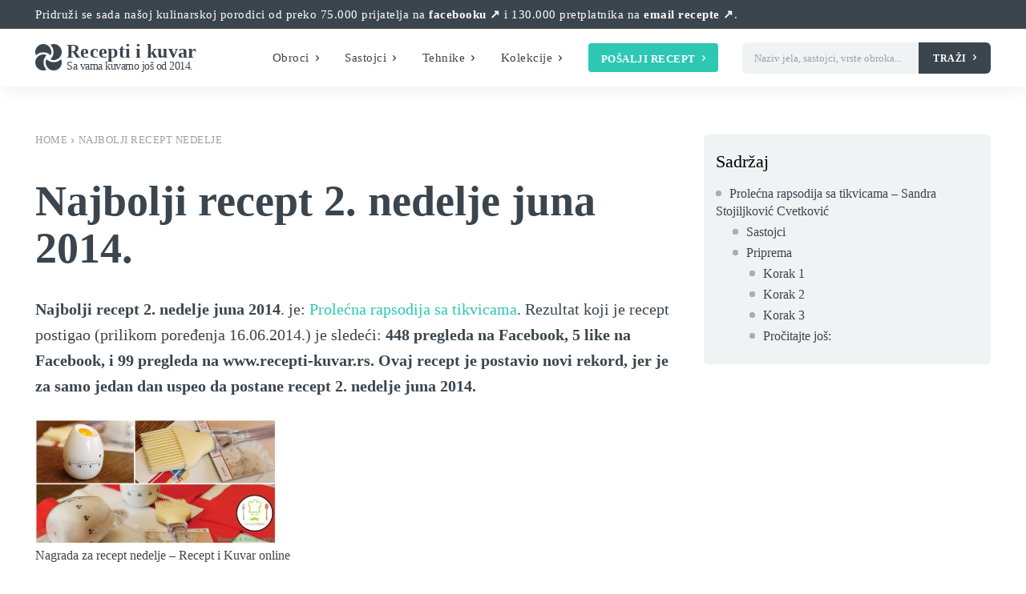

--- FILE ---
content_type: text/html; charset=UTF-8
request_url: https://recepti-kuvar.rs/najbolji-recept-2-nedelje-juna-2014/
body_size: 48385
content:
<!doctype html ><html lang="sr-RS" prefix="og: https://ogp.me/ns#"><head><script data-no-optimize="1">var litespeed_docref=sessionStorage.getItem("litespeed_docref");litespeed_docref&&(Object.defineProperty(document,"referrer",{get:function(){return litespeed_docref}}),sessionStorage.removeItem("litespeed_docref"));</script> <meta charset="UTF-8" /><title>Najbolji recept 2. nedelje juna 2014.</title><meta name="viewport" content="width=device-width, initial-scale=1.0"><link rel="pingback" href="https://recepti-kuvar.rs/xmlrpc.php" /><meta name="description" content="Najbolji recept 2. nedelje juna 2014. je: Prolećna rapsodija sa tikvicama. Rezultat koji je recept postigao (prilikom poređenja 16.06.2014.) je sledeći: 448 pregleda na Facebook, 5 like na Facebook, i 99 pregleda na www.recepti-kuvar.rs. Ovaj recept je postavio novi rekord, jer je za samo jedan dan uspeo da postane recept 2. nedelje juna 2014."/><meta name="robots" content="follow, index, max-snippet:-1, max-video-preview:-1, max-image-preview:large"/><link rel="canonical" href="https://recepti-kuvar.rs/najbolji-recept-2-nedelje-juna-2014/" /><meta property="og:locale" content="sr_RS" /><meta property="og:type" content="article" /><meta property="og:title" content="Najbolji recept 2. nedelje juna 2014." /><meta property="og:description" content="Najbolji recept 2. nedelje juna 2014. je: Prolećna rapsodija sa tikvicama. Rezultat koji je recept postigao (prilikom poređenja 16.06.2014.) je sledeći: 448 pregleda na Facebook, 5 like na Facebook, i 99 pregleda na www.recepti-kuvar.rs. Ovaj recept je postavio novi rekord, jer je za samo jedan dan uspeo da postane recept 2. nedelje juna 2014." /><meta property="og:url" content="https://recepti-kuvar.rs/najbolji-recept-2-nedelje-juna-2014/" /><meta property="og:site_name" content="Recepti i Kuvar online" /><meta property="article:publisher" content="https://www.facebook.com/ReceptiiKuvar/" /><meta property="article:section" content="Najbolji recept nedelje" /><meta property="fb:app_id" content="746139962436328" /><meta property="og:image" content="http://www.recepti-kuvar.rs/wp-content/uploads/2014/05/nagrada-recepti-kuvar.jpg" /><meta property="og:image:alt" content="najbolji recept" /><meta property="article:published_time" content="2014-06-16T09:19:47+01:00" /><meta name="twitter:card" content="summary_large_image" /><meta name="twitter:title" content="Najbolji recept 2. nedelje juna 2014." /><meta name="twitter:description" content="Najbolji recept 2. nedelje juna 2014. je: Prolećna rapsodija sa tikvicama. Rezultat koji je recept postigao (prilikom poređenja 16.06.2014.) je sledeći: 448 pregleda na Facebook, 5 like na Facebook, i 99 pregleda na www.recepti-kuvar.rs. Ovaj recept je postavio novi rekord, jer je za samo jedan dan uspeo da postane recept 2. nedelje juna 2014." /><meta name="twitter:site" content="@ReceptiiKuvar" /><meta name="twitter:creator" content="@ReceptiiKuvar" /><meta name="twitter:image" content="http://www.recepti-kuvar.rs/wp-content/uploads/2014/05/nagrada-recepti-kuvar.jpg" /><meta name="twitter:label1" content="Written by" /><meta name="twitter:data1" content="Recepti i Kuvar" /><meta name="twitter:label2" content="Time to read" /><meta name="twitter:data2" content="1 minute" /> <script type="application/ld+json" class="rank-math-schema">{"@context":"https://schema.org","@graph":[{"@type":"Place","@id":"https://recepti-kuvar.rs/#place","address":{"@type":"PostalAddress","streetAddress":"83 Omladinskih brigada","addressLocality":"Beograd","addressRegion":"Srbija","postalCode":"11070","addressCountry":"RS"}},{"@type":"Organization","@id":"https://recepti-kuvar.rs/#organization","name":"Recepti i Kuvar online","url":"https://recepti-kuvar.rs","sameAs":["https://www.facebook.com/ReceptiiKuvar/","https://twitter.com/ReceptiiKuvar"],"email":"receptikuvaronline@gmail.com","address":{"@type":"PostalAddress","streetAddress":"83 Omladinskih brigada","addressLocality":"Beograd","addressRegion":"Srbija","postalCode":"11070","addressCountry":"RS"},"logo":{"@type":"ImageObject","@id":"https://recepti-kuvar.rs/#logo","url":"https://recepti-kuvar.rs/wp-content/uploads/2020/05/recepti-kuvar-online-box-logo.png","contentUrl":"https://recepti-kuvar.rs/wp-content/uploads/2020/05/recepti-kuvar-online-box-logo.png","caption":"Recepti i Kuvar online","inLanguage":"sr-RS"},"contactPoint":[{"@type":"ContactPoint","telephone":"+381 64 8897200","contactType":"customer support"}],"location":{"@id":"https://recepti-kuvar.rs/#place"}},{"@type":"WebSite","@id":"https://recepti-kuvar.rs/#website","url":"https://recepti-kuvar.rs","name":"Recepti i Kuvar online","publisher":{"@id":"https://recepti-kuvar.rs/#organization"},"inLanguage":"sr-RS"},{"@type":"WebPage","@id":"https://recepti-kuvar.rs/najbolji-recept-2-nedelje-juna-2014/#webpage","url":"https://recepti-kuvar.rs/najbolji-recept-2-nedelje-juna-2014/","name":"Najbolji recept 2. nedelje juna 2014.","datePublished":"2014-06-16T09:19:47+01:00","dateModified":"2014-06-16T09:19:47+01:00","isPartOf":{"@id":"https://recepti-kuvar.rs/#website"},"inLanguage":"sr-RS"},{"@type":"Person","@id":"https://recepti-kuvar.rs/najbolji-recept-2-nedelje-juna-2014/#author","name":"Recepti i Kuvar","description":"Recepti i Kuvar online - najbolji recepti na jednom mestu!","image":{"@type":"ImageObject","@id":"https://secure.gravatar.com/avatar/6b41daecc6e3c9d06ff89039eb38c4748ac7c16a8ddb2b781b022ae591cfa98f?s=96&amp;d=mm&amp;r=g","url":"https://secure.gravatar.com/avatar/6b41daecc6e3c9d06ff89039eb38c4748ac7c16a8ddb2b781b022ae591cfa98f?s=96&amp;d=mm&amp;r=g","caption":"Recepti i Kuvar","inLanguage":"sr-RS"},"sameAs":["https://recepti-kuvar.rs"],"worksFor":{"@id":"https://recepti-kuvar.rs/#organization"}},{"@type":"NewsArticle","headline":"Najbolji recept 2. nedelje juna 2014.","keywords":"najbolji recept","datePublished":"2014-06-16T09:19:47+01:00","dateModified":"2014-06-16T09:19:47+01:00","articleSection":"Najbolji recept nedelje","author":{"@id":"https://recepti-kuvar.rs/najbolji-recept-2-nedelje-juna-2014/#author","name":"Recepti i Kuvar"},"publisher":{"@id":"https://recepti-kuvar.rs/#organization"},"description":"Najbolji recept 2. nedelje juna 2014. je: Prole\u0107na rapsodija sa tikvicama. Rezultat koji je recept postigao (prilikom pore\u0111enja 16.06.2014.) je slede\u0107i: 448 pregleda na Facebook, 5 like na Facebook, i 99 pregleda na www.recepti-kuvar.rs. Ovaj recept je postavio novi rekord, jer je za samo jedan dan uspeo da postane recept 2. nedelje juna 2014.","name":"Najbolji recept 2. nedelje juna 2014.","@id":"https://recepti-kuvar.rs/najbolji-recept-2-nedelje-juna-2014/#richSnippet","isPartOf":{"@id":"https://recepti-kuvar.rs/najbolji-recept-2-nedelje-juna-2014/#webpage"},"inLanguage":"sr-RS","mainEntityOfPage":{"@id":"https://recepti-kuvar.rs/najbolji-recept-2-nedelje-juna-2014/#webpage"}}]}</script> <link rel='dns-prefetch' href='//www.googletagmanager.com' /><link rel='dns-prefetch' href='//fonts.googleapis.com' /><link rel='dns-prefetch' href='//pagead2.googlesyndication.com' /><link rel="alternate" type="application/rss+xml" title="Recepti i Kuvar online &raquo; довод" href="https://recepti-kuvar.rs/feed/" /><link rel="alternate" type="application/rss+xml" title="Recepti i Kuvar online &raquo; довод коментара" href="https://recepti-kuvar.rs/comments/feed/" /><link rel="alternate" type="application/rss+xml" title="Recepti i Kuvar online &raquo; довод коментара на Najbolji recept 2. nedelje juna 2014." href="https://recepti-kuvar.rs/najbolji-recept-2-nedelje-juna-2014/feed/" /><link rel="alternate" title="oEmbed (JSON)" type="application/json+oembed" href="https://recepti-kuvar.rs/wp-json/oembed/1.0/embed?url=https%3A%2F%2Frecepti-kuvar.rs%2Fnajbolji-recept-2-nedelje-juna-2014%2F" /><link rel="alternate" title="oEmbed (XML)" type="text/xml+oembed" href="https://recepti-kuvar.rs/wp-json/oembed/1.0/embed?url=https%3A%2F%2Frecepti-kuvar.rs%2Fnajbolji-recept-2-nedelje-juna-2014%2F&#038;format=xml" /><style id='wp-img-auto-sizes-contain-inline-css' type='text/css'>img:is([sizes=auto i],[sizes^="auto," i]){contain-intrinsic-size:3000px 1500px}
/*# sourceURL=wp-img-auto-sizes-contain-inline-css */</style><link data-optimized="2" rel="stylesheet" href="https://recepti-kuvar.rs/wp-content/litespeed/css/6fb98cbe414055f46e221b8bbb9bf4b3.css?ver=cf5c6" /><style id='global-styles-inline-css' type='text/css'>:root{--wp--preset--aspect-ratio--square: 1;--wp--preset--aspect-ratio--4-3: 4/3;--wp--preset--aspect-ratio--3-4: 3/4;--wp--preset--aspect-ratio--3-2: 3/2;--wp--preset--aspect-ratio--2-3: 2/3;--wp--preset--aspect-ratio--16-9: 16/9;--wp--preset--aspect-ratio--9-16: 9/16;--wp--preset--color--black: #000000;--wp--preset--color--cyan-bluish-gray: #abb8c3;--wp--preset--color--white: #ffffff;--wp--preset--color--pale-pink: #f78da7;--wp--preset--color--vivid-red: #cf2e2e;--wp--preset--color--luminous-vivid-orange: #ff6900;--wp--preset--color--luminous-vivid-amber: #fcb900;--wp--preset--color--light-green-cyan: #7bdcb5;--wp--preset--color--vivid-green-cyan: #00d084;--wp--preset--color--pale-cyan-blue: #8ed1fc;--wp--preset--color--vivid-cyan-blue: #0693e3;--wp--preset--color--vivid-purple: #9b51e0;--wp--preset--gradient--vivid-cyan-blue-to-vivid-purple: linear-gradient(135deg,rgb(6,147,227) 0%,rgb(155,81,224) 100%);--wp--preset--gradient--light-green-cyan-to-vivid-green-cyan: linear-gradient(135deg,rgb(122,220,180) 0%,rgb(0,208,130) 100%);--wp--preset--gradient--luminous-vivid-amber-to-luminous-vivid-orange: linear-gradient(135deg,rgb(252,185,0) 0%,rgb(255,105,0) 100%);--wp--preset--gradient--luminous-vivid-orange-to-vivid-red: linear-gradient(135deg,rgb(255,105,0) 0%,rgb(207,46,46) 100%);--wp--preset--gradient--very-light-gray-to-cyan-bluish-gray: linear-gradient(135deg,rgb(238,238,238) 0%,rgb(169,184,195) 100%);--wp--preset--gradient--cool-to-warm-spectrum: linear-gradient(135deg,rgb(74,234,220) 0%,rgb(151,120,209) 20%,rgb(207,42,186) 40%,rgb(238,44,130) 60%,rgb(251,105,98) 80%,rgb(254,248,76) 100%);--wp--preset--gradient--blush-light-purple: linear-gradient(135deg,rgb(255,206,236) 0%,rgb(152,150,240) 100%);--wp--preset--gradient--blush-bordeaux: linear-gradient(135deg,rgb(254,205,165) 0%,rgb(254,45,45) 50%,rgb(107,0,62) 100%);--wp--preset--gradient--luminous-dusk: linear-gradient(135deg,rgb(255,203,112) 0%,rgb(199,81,192) 50%,rgb(65,88,208) 100%);--wp--preset--gradient--pale-ocean: linear-gradient(135deg,rgb(255,245,203) 0%,rgb(182,227,212) 50%,rgb(51,167,181) 100%);--wp--preset--gradient--electric-grass: linear-gradient(135deg,rgb(202,248,128) 0%,rgb(113,206,126) 100%);--wp--preset--gradient--midnight: linear-gradient(135deg,rgb(2,3,129) 0%,rgb(40,116,252) 100%);--wp--preset--font-size--small: 11px;--wp--preset--font-size--medium: 20px;--wp--preset--font-size--large: 32px;--wp--preset--font-size--x-large: 42px;--wp--preset--font-size--regular: 15px;--wp--preset--font-size--larger: 50px;--wp--preset--spacing--20: 0.44rem;--wp--preset--spacing--30: 0.67rem;--wp--preset--spacing--40: 1rem;--wp--preset--spacing--50: 1.5rem;--wp--preset--spacing--60: 2.25rem;--wp--preset--spacing--70: 3.38rem;--wp--preset--spacing--80: 5.06rem;--wp--preset--shadow--natural: 6px 6px 9px rgba(0, 0, 0, 0.2);--wp--preset--shadow--deep: 12px 12px 50px rgba(0, 0, 0, 0.4);--wp--preset--shadow--sharp: 6px 6px 0px rgba(0, 0, 0, 0.2);--wp--preset--shadow--outlined: 6px 6px 0px -3px rgb(255, 255, 255), 6px 6px rgb(0, 0, 0);--wp--preset--shadow--crisp: 6px 6px 0px rgb(0, 0, 0);}:where(.is-layout-flex){gap: 0.5em;}:where(.is-layout-grid){gap: 0.5em;}body .is-layout-flex{display: flex;}.is-layout-flex{flex-wrap: wrap;align-items: center;}.is-layout-flex > :is(*, div){margin: 0;}body .is-layout-grid{display: grid;}.is-layout-grid > :is(*, div){margin: 0;}:where(.wp-block-columns.is-layout-flex){gap: 2em;}:where(.wp-block-columns.is-layout-grid){gap: 2em;}:where(.wp-block-post-template.is-layout-flex){gap: 1.25em;}:where(.wp-block-post-template.is-layout-grid){gap: 1.25em;}.has-black-color{color: var(--wp--preset--color--black) !important;}.has-cyan-bluish-gray-color{color: var(--wp--preset--color--cyan-bluish-gray) !important;}.has-white-color{color: var(--wp--preset--color--white) !important;}.has-pale-pink-color{color: var(--wp--preset--color--pale-pink) !important;}.has-vivid-red-color{color: var(--wp--preset--color--vivid-red) !important;}.has-luminous-vivid-orange-color{color: var(--wp--preset--color--luminous-vivid-orange) !important;}.has-luminous-vivid-amber-color{color: var(--wp--preset--color--luminous-vivid-amber) !important;}.has-light-green-cyan-color{color: var(--wp--preset--color--light-green-cyan) !important;}.has-vivid-green-cyan-color{color: var(--wp--preset--color--vivid-green-cyan) !important;}.has-pale-cyan-blue-color{color: var(--wp--preset--color--pale-cyan-blue) !important;}.has-vivid-cyan-blue-color{color: var(--wp--preset--color--vivid-cyan-blue) !important;}.has-vivid-purple-color{color: var(--wp--preset--color--vivid-purple) !important;}.has-black-background-color{background-color: var(--wp--preset--color--black) !important;}.has-cyan-bluish-gray-background-color{background-color: var(--wp--preset--color--cyan-bluish-gray) !important;}.has-white-background-color{background-color: var(--wp--preset--color--white) !important;}.has-pale-pink-background-color{background-color: var(--wp--preset--color--pale-pink) !important;}.has-vivid-red-background-color{background-color: var(--wp--preset--color--vivid-red) !important;}.has-luminous-vivid-orange-background-color{background-color: var(--wp--preset--color--luminous-vivid-orange) !important;}.has-luminous-vivid-amber-background-color{background-color: var(--wp--preset--color--luminous-vivid-amber) !important;}.has-light-green-cyan-background-color{background-color: var(--wp--preset--color--light-green-cyan) !important;}.has-vivid-green-cyan-background-color{background-color: var(--wp--preset--color--vivid-green-cyan) !important;}.has-pale-cyan-blue-background-color{background-color: var(--wp--preset--color--pale-cyan-blue) !important;}.has-vivid-cyan-blue-background-color{background-color: var(--wp--preset--color--vivid-cyan-blue) !important;}.has-vivid-purple-background-color{background-color: var(--wp--preset--color--vivid-purple) !important;}.has-black-border-color{border-color: var(--wp--preset--color--black) !important;}.has-cyan-bluish-gray-border-color{border-color: var(--wp--preset--color--cyan-bluish-gray) !important;}.has-white-border-color{border-color: var(--wp--preset--color--white) !important;}.has-pale-pink-border-color{border-color: var(--wp--preset--color--pale-pink) !important;}.has-vivid-red-border-color{border-color: var(--wp--preset--color--vivid-red) !important;}.has-luminous-vivid-orange-border-color{border-color: var(--wp--preset--color--luminous-vivid-orange) !important;}.has-luminous-vivid-amber-border-color{border-color: var(--wp--preset--color--luminous-vivid-amber) !important;}.has-light-green-cyan-border-color{border-color: var(--wp--preset--color--light-green-cyan) !important;}.has-vivid-green-cyan-border-color{border-color: var(--wp--preset--color--vivid-green-cyan) !important;}.has-pale-cyan-blue-border-color{border-color: var(--wp--preset--color--pale-cyan-blue) !important;}.has-vivid-cyan-blue-border-color{border-color: var(--wp--preset--color--vivid-cyan-blue) !important;}.has-vivid-purple-border-color{border-color: var(--wp--preset--color--vivid-purple) !important;}.has-vivid-cyan-blue-to-vivid-purple-gradient-background{background: var(--wp--preset--gradient--vivid-cyan-blue-to-vivid-purple) !important;}.has-light-green-cyan-to-vivid-green-cyan-gradient-background{background: var(--wp--preset--gradient--light-green-cyan-to-vivid-green-cyan) !important;}.has-luminous-vivid-amber-to-luminous-vivid-orange-gradient-background{background: var(--wp--preset--gradient--luminous-vivid-amber-to-luminous-vivid-orange) !important;}.has-luminous-vivid-orange-to-vivid-red-gradient-background{background: var(--wp--preset--gradient--luminous-vivid-orange-to-vivid-red) !important;}.has-very-light-gray-to-cyan-bluish-gray-gradient-background{background: var(--wp--preset--gradient--very-light-gray-to-cyan-bluish-gray) !important;}.has-cool-to-warm-spectrum-gradient-background{background: var(--wp--preset--gradient--cool-to-warm-spectrum) !important;}.has-blush-light-purple-gradient-background{background: var(--wp--preset--gradient--blush-light-purple) !important;}.has-blush-bordeaux-gradient-background{background: var(--wp--preset--gradient--blush-bordeaux) !important;}.has-luminous-dusk-gradient-background{background: var(--wp--preset--gradient--luminous-dusk) !important;}.has-pale-ocean-gradient-background{background: var(--wp--preset--gradient--pale-ocean) !important;}.has-electric-grass-gradient-background{background: var(--wp--preset--gradient--electric-grass) !important;}.has-midnight-gradient-background{background: var(--wp--preset--gradient--midnight) !important;}.has-small-font-size{font-size: var(--wp--preset--font-size--small) !important;}.has-medium-font-size{font-size: var(--wp--preset--font-size--medium) !important;}.has-large-font-size{font-size: var(--wp--preset--font-size--large) !important;}.has-x-large-font-size{font-size: var(--wp--preset--font-size--x-large) !important;}
/*# sourceURL=global-styles-inline-css */</style><style id='classic-theme-styles-inline-css' type='text/css'>/*! This file is auto-generated */
.wp-block-button__link{color:#fff;background-color:#32373c;border-radius:9999px;box-shadow:none;text-decoration:none;padding:calc(.667em + 2px) calc(1.333em + 2px);font-size:1.125em}.wp-block-file__button{background:#32373c;color:#fff;text-decoration:none}
/*# sourceURL=/wp-includes/css/classic-themes.min.css */</style>
 <script type="litespeed/javascript" data-src="https://www.googletagmanager.com/gtag/js?id=G-G1V9HK108E" id="google_gtagjs-js"></script> <script id="google_gtagjs-js-after" type="litespeed/javascript">window.dataLayer=window.dataLayer||[];function gtag(){dataLayer.push(arguments)}
gtag("set","linker",{"domains":["recepti-kuvar.rs"]});gtag("js",new Date());gtag("set","developer_id.dZTNiMT",!0);gtag("config","G-G1V9HK108E",{"googlesitekit_post_type":"post","googlesitekit_post_categories":"Najbolji recept nedelje","googlesitekit_post_date":"20140616"});window._googlesitekit=window._googlesitekit||{};window._googlesitekit.throttledEvents=[];window._googlesitekit.gtagEvent=(name,data)=>{var key=JSON.stringify({name,data});if(!!window._googlesitekit.throttledEvents[key]){return}window._googlesitekit.throttledEvents[key]=!0;setTimeout(()=>{delete window._googlesitekit.throttledEvents[key]},5);gtag("event",name,{...data,event_source:"site-kit"})}</script> <link rel="https://api.w.org/" href="https://recepti-kuvar.rs/wp-json/" /><link rel="alternate" title="JSON" type="application/json" href="https://recepti-kuvar.rs/wp-json/wp/v2/posts/972" /><link rel="EditURI" type="application/rsd+xml" title="RSD" href="https://recepti-kuvar.rs/xmlrpc.php?rsd" /><meta name="generator" content="WordPress 6.9" /><link rel='shortlink' href='https://recepti-kuvar.rs/?p=972' /><meta name="generator" content="Site Kit by Google 1.167.0" /><style type="text/css">.tippy-box[data-theme~="wprm"] { background-color: #333333; color: #FFFFFF; } .tippy-box[data-theme~="wprm"][data-placement^="top"] > .tippy-arrow::before { border-top-color: #333333; } .tippy-box[data-theme~="wprm"][data-placement^="bottom"] > .tippy-arrow::before { border-bottom-color: #333333; } .tippy-box[data-theme~="wprm"][data-placement^="left"] > .tippy-arrow::before { border-left-color: #333333; } .tippy-box[data-theme~="wprm"][data-placement^="right"] > .tippy-arrow::before { border-right-color: #333333; } .tippy-box[data-theme~="wprm"] a { color: #FFFFFF; } .wprm-comment-rating svg { width: 18px !important; height: 18px !important; } img.wprm-comment-rating { width: 90px !important; height: 18px !important; } body { --comment-rating-star-color: #343434; } body { --wprm-popup-font-size: 16px; } body { --wprm-popup-background: #ffffff; } body { --wprm-popup-title: #000000; } body { --wprm-popup-content: #444444; } body { --wprm-popup-button-background: #444444; } body { --wprm-popup-button-text: #ffffff; } body { --wprm-popup-accent: #747B2D; }</style><style type="text/css">.wprm-glossary-term {color: #5A822B;text-decoration: underline;cursor: help;}</style><style type="text/css">.wprm-recipe-template-snippet-basic-buttons {
    font-family: inherit; /* wprm_font_family type=font */
    font-size: 0.9em; /* wprm_font_size type=font_size */
    text-align: center; /* wprm_text_align type=align */
    margin-top: 0px; /* wprm_margin_top type=size */
    margin-bottom: 10px; /* wprm_margin_bottom type=size */
}
.wprm-recipe-template-snippet-basic-buttons a  {
    margin: 5px; /* wprm_margin_button type=size */
    margin: 5px; /* wprm_margin_button type=size */
}

.wprm-recipe-template-snippet-basic-buttons a:first-child {
    margin-left: 0;
}
.wprm-recipe-template-snippet-basic-buttons a:last-child {
    margin-right: 0;
}.wprm-recipe-template-template-chic-srpski {
    margin: 20px auto;
    background-color: #ffffff; /*wprm_background type=color*/
    font-family: -apple-system, BlinkMacSystemFont, "Segoe UI", Roboto, Oxygen-Sans, Ubuntu, Cantarell, "Helvetica Neue", sans-serif; /*wprm_main_font_family type=font*/
    font-size: 1em; /*wprm_main_font_size type=font_size*/
    line-height: 1.5em !important; /*wprm_main_line_height type=font_size*/
    color: #333333; /*wprm_main_text type=color*/
    max-width: 950px; /*wprm_max_width type=size*/
}
.wprm-recipe-template-template-chic-srpski a {
    color: #5A822B; /*wprm_link type=color*/
}
.wprm-recipe-template-template-chic-srpski p, .wprm-recipe-template-template-chic-srpski li {
    font-family: -apple-system, BlinkMacSystemFont, "Segoe UI", Roboto, Oxygen-Sans, Ubuntu, Cantarell, "Helvetica Neue", sans-serif; /*wprm_main_font_family type=font*/
    font-size: 1em !important;
    line-height: 1.5em !important; /*wprm_main_line_height type=font_size*/
}
.wprm-recipe-template-template-chic-srpski li {
    margin: 0 0 0 32px !important;
    padding: 0 !important;
}
.rtl .wprm-recipe-template-template-chic-srpski li {
    margin: 0 32px 0 0 !important;
}
.wprm-recipe-template-template-chic-srpski ol, .wprm-recipe-template-template-chic-srpski ul {
    margin: 0 !important;
    padding: 0 !important;
}
.wprm-recipe-template-template-chic-srpski br {
    display: none;
}
.wprm-recipe-template-template-chic-srpski .wprm-recipe-name,
.wprm-recipe-template-template-chic-srpski .wprm-recipe-header {
    font-family: -apple-system, BlinkMacSystemFont, "Segoe UI", Roboto, Oxygen-Sans, Ubuntu, Cantarell, "Helvetica Neue", sans-serif; /*wprm_header_font_family type=font*/
    color: #212121; /*wprm_header_text type=color*/
    line-height: 1.3em; /*wprm_header_line_height type=font_size*/
}
.wprm-recipe-template-template-chic-srpski h1,
.wprm-recipe-template-template-chic-srpski h2,
.wprm-recipe-template-template-chic-srpski h3,
.wprm-recipe-template-template-chic-srpski h4,
.wprm-recipe-template-template-chic-srpski h5,
.wprm-recipe-template-template-chic-srpski h6 {
    font-family: -apple-system, BlinkMacSystemFont, "Segoe UI", Roboto, Oxygen-Sans, Ubuntu, Cantarell, "Helvetica Neue", sans-serif; /*wprm_header_font_family type=font*/
    color: #212121; /*wprm_header_text type=color*/
    line-height: 1.3em; /*wprm_header_line_height type=font_size*/
    margin: 0 0 10px 0 !important;
    padding: 0 !important;
}
.wprm-recipe-template-template-chic-srpski .wprm-recipe-header {
    margin-top: 1.2em !important;
}
.wprm-recipe-template-template-chic-srpski h1 {
    font-size: 2em; /*wprm_h1_size type=font_size*/
}
.wprm-recipe-template-template-chic-srpski h2 {
    font-size: 1.8em; /*wprm_h2_size type=font_size*/
}
.wprm-recipe-template-template-chic-srpski h3 {
    font-size: 1.2em; /*wprm_h3_size type=font_size*/
}
.wprm-recipe-template-template-chic-srpski h4 {
    font-size: 1em; /*wprm_h4_size type=font_size*/
}
.wprm-recipe-template-template-chic-srpski h5 {
    font-size: 1em; /*wprm_h5_size type=font_size*/
}
.wprm-recipe-template-template-chic-srpski h6 {
    font-size: 1em; /*wprm_h6_size type=font_size*/
}.wprm-recipe-template-template-chic-srpski {
    font-size: 1em; /*wprm_main_font_size type=font_size*/
	border-style: solid; /*wprm_border_style type=border*/
	border-width: 1px; /*wprm_border_width type=size*/
	border-color: #E0E0E0; /*wprm_border type=color*/
    padding: 10px;
    background-color: #ffffff; /*wprm_background type=color*/
    max-width: 950px; /*wprm_max_width type=size*/
}
.wprm-recipe-template-template-chic-srpski a {
    color: #5A822B; /*wprm_link type=color*/
}
.wprm-recipe-template-template-chic-srpski .wprm-recipe-name {
    line-height: 1.3em;
    font-weight: bold;
}
.wprm-recipe-template-template-chic-srpski .wprm-template-chic-buttons {
	clear: both;
    font-size: 0.9em;
    text-align: center;
}
.wprm-recipe-template-template-chic-srpski .wprm-template-chic-buttons .wprm-recipe-icon {
    margin-right: 5px;
}
.wprm-recipe-template-template-chic-srpski .wprm-recipe-header {
	margin-bottom: 0.5em !important;
}
.wprm-recipe-template-template-chic-srpski .wprm-nutrition-label-container {
	font-size: 0.9em;
}
.wprm-recipe-template-template-chic-srpski .wprm-call-to-action {
	border-radius: 3px;
}
/*Dalibor*/
.wprm-recipe-template-template-chic-srpski .wprm-recipe-image img {width:100%;margin-bottom:10px}.wprm-recipe-template-compact-howto {
    margin: 20px auto;
    background-color: #fafafa; /* wprm_background type=color */
    font-family: -apple-system, BlinkMacSystemFont, "Segoe UI", Roboto, Oxygen-Sans, Ubuntu, Cantarell, "Helvetica Neue", sans-serif; /* wprm_main_font_family type=font */
    font-size: 0.9em; /* wprm_main_font_size type=font_size */
    line-height: 1.5em; /* wprm_main_line_height type=font_size */
    color: #333333; /* wprm_main_text type=color */
    max-width: 650px; /* wprm_max_width type=size */
}
.wprm-recipe-template-compact-howto a {
    color: #3498db; /* wprm_link type=color */
}
.wprm-recipe-template-compact-howto p, .wprm-recipe-template-compact-howto li {
    font-family: -apple-system, BlinkMacSystemFont, "Segoe UI", Roboto, Oxygen-Sans, Ubuntu, Cantarell, "Helvetica Neue", sans-serif; /* wprm_main_font_family type=font */
    font-size: 1em !important;
    line-height: 1.5em !important; /* wprm_main_line_height type=font_size */
}
.wprm-recipe-template-compact-howto li {
    margin: 0 0 0 32px !important;
    padding: 0 !important;
}
.rtl .wprm-recipe-template-compact-howto li {
    margin: 0 32px 0 0 !important;
}
.wprm-recipe-template-compact-howto ol, .wprm-recipe-template-compact-howto ul {
    margin: 0 !important;
    padding: 0 !important;
}
.wprm-recipe-template-compact-howto br {
    display: none;
}
.wprm-recipe-template-compact-howto .wprm-recipe-name,
.wprm-recipe-template-compact-howto .wprm-recipe-header {
    font-family: -apple-system, BlinkMacSystemFont, "Segoe UI", Roboto, Oxygen-Sans, Ubuntu, Cantarell, "Helvetica Neue", sans-serif; /* wprm_header_font_family type=font */
    color: #000000; /* wprm_header_text type=color */
    line-height: 1.3em; /* wprm_header_line_height type=font_size */
}
.wprm-recipe-template-compact-howto .wprm-recipe-header * {
    font-family: -apple-system, BlinkMacSystemFont, "Segoe UI", Roboto, Oxygen-Sans, Ubuntu, Cantarell, "Helvetica Neue", sans-serif; /* wprm_main_font_family type=font */
}
.wprm-recipe-template-compact-howto h1,
.wprm-recipe-template-compact-howto h2,
.wprm-recipe-template-compact-howto h3,
.wprm-recipe-template-compact-howto h4,
.wprm-recipe-template-compact-howto h5,
.wprm-recipe-template-compact-howto h6 {
    font-family: -apple-system, BlinkMacSystemFont, "Segoe UI", Roboto, Oxygen-Sans, Ubuntu, Cantarell, "Helvetica Neue", sans-serif; /* wprm_header_font_family type=font */
    color: #212121; /* wprm_header_text type=color */
    line-height: 1.3em; /* wprm_header_line_height type=font_size */
    margin: 0 !important;
    padding: 0 !important;
}
.wprm-recipe-template-compact-howto .wprm-recipe-header {
    margin-top: 1.2em !important;
}
.wprm-recipe-template-compact-howto h1 {
    font-size: 2em; /* wprm_h1_size type=font_size */
}
.wprm-recipe-template-compact-howto h2 {
    font-size: 1.8em; /* wprm_h2_size type=font_size */
}
.wprm-recipe-template-compact-howto h3 {
    font-size: 1.2em; /* wprm_h3_size type=font_size */
}
.wprm-recipe-template-compact-howto h4 {
    font-size: 1em; /* wprm_h4_size type=font_size */
}
.wprm-recipe-template-compact-howto h5 {
    font-size: 1em; /* wprm_h5_size type=font_size */
}
.wprm-recipe-template-compact-howto h6 {
    font-size: 1em; /* wprm_h6_size type=font_size */
}.wprm-recipe-template-compact-howto {
	border-style: solid; /* wprm_border_style type=border */
	border-width: 1px; /* wprm_border_width type=size */
	border-color: #777777; /* wprm_border type=color */
	border-radius: 0px; /* wprm_border_radius type=size */
	padding: 10px;
}.wprm-recipe-template-chic {
    margin: 20px auto;
    background-color: #fafafa; /* wprm_background type=color */
    font-family: -apple-system, BlinkMacSystemFont, "Segoe UI", Roboto, Oxygen-Sans, Ubuntu, Cantarell, "Helvetica Neue", sans-serif; /* wprm_main_font_family type=font */
    font-size: 0.9em; /* wprm_main_font_size type=font_size */
    line-height: 1.5em; /* wprm_main_line_height type=font_size */
    color: #333333; /* wprm_main_text type=color */
    max-width: 650px; /* wprm_max_width type=size */
}
.wprm-recipe-template-chic a {
    color: #3498db; /* wprm_link type=color */
}
.wprm-recipe-template-chic p, .wprm-recipe-template-chic li {
    font-family: -apple-system, BlinkMacSystemFont, "Segoe UI", Roboto, Oxygen-Sans, Ubuntu, Cantarell, "Helvetica Neue", sans-serif; /* wprm_main_font_family type=font */
    font-size: 1em !important;
    line-height: 1.5em !important; /* wprm_main_line_height type=font_size */
}
.wprm-recipe-template-chic li {
    margin: 0 0 0 32px !important;
    padding: 0 !important;
}
.rtl .wprm-recipe-template-chic li {
    margin: 0 32px 0 0 !important;
}
.wprm-recipe-template-chic ol, .wprm-recipe-template-chic ul {
    margin: 0 !important;
    padding: 0 !important;
}
.wprm-recipe-template-chic br {
    display: none;
}
.wprm-recipe-template-chic .wprm-recipe-name,
.wprm-recipe-template-chic .wprm-recipe-header {
    font-family: -apple-system, BlinkMacSystemFont, "Segoe UI", Roboto, Oxygen-Sans, Ubuntu, Cantarell, "Helvetica Neue", sans-serif; /* wprm_header_font_family type=font */
    color: #000000; /* wprm_header_text type=color */
    line-height: 1.3em; /* wprm_header_line_height type=font_size */
}
.wprm-recipe-template-chic .wprm-recipe-header * {
    font-family: -apple-system, BlinkMacSystemFont, "Segoe UI", Roboto, Oxygen-Sans, Ubuntu, Cantarell, "Helvetica Neue", sans-serif; /* wprm_main_font_family type=font */
}
.wprm-recipe-template-chic h1,
.wprm-recipe-template-chic h2,
.wprm-recipe-template-chic h3,
.wprm-recipe-template-chic h4,
.wprm-recipe-template-chic h5,
.wprm-recipe-template-chic h6 {
    font-family: -apple-system, BlinkMacSystemFont, "Segoe UI", Roboto, Oxygen-Sans, Ubuntu, Cantarell, "Helvetica Neue", sans-serif; /* wprm_header_font_family type=font */
    color: #212121; /* wprm_header_text type=color */
    line-height: 1.3em; /* wprm_header_line_height type=font_size */
    margin: 0 !important;
    padding: 0 !important;
}
.wprm-recipe-template-chic .wprm-recipe-header {
    margin-top: 1.2em !important;
}
.wprm-recipe-template-chic h1 {
    font-size: 2em; /* wprm_h1_size type=font_size */
}
.wprm-recipe-template-chic h2 {
    font-size: 1.8em; /* wprm_h2_size type=font_size */
}
.wprm-recipe-template-chic h3 {
    font-size: 1.2em; /* wprm_h3_size type=font_size */
}
.wprm-recipe-template-chic h4 {
    font-size: 1em; /* wprm_h4_size type=font_size */
}
.wprm-recipe-template-chic h5 {
    font-size: 1em; /* wprm_h5_size type=font_size */
}
.wprm-recipe-template-chic h6 {
    font-size: 1em; /* wprm_h6_size type=font_size */
}.wprm-recipe-template-chic {
    font-size: 1em; /* wprm_main_font_size type=font_size */
	border-style: solid; /* wprm_border_style type=border */
	border-width: 1px; /* wprm_border_width type=size */
	border-color: #E0E0E0; /* wprm_border type=color */
    padding: 10px;
    background-color: #ffffff; /* wprm_background type=color */
    max-width: 950px; /* wprm_max_width type=size */
}
.wprm-recipe-template-chic a {
    color: #5A822B; /* wprm_link type=color */
}
.wprm-recipe-template-chic .wprm-recipe-name {
    line-height: 1.3em;
    font-weight: bold;
}
.wprm-recipe-template-chic .wprm-template-chic-buttons {
	clear: both;
    font-size: 0.9em;
    text-align: center;
}
.wprm-recipe-template-chic .wprm-template-chic-buttons .wprm-recipe-icon {
    margin-right: 5px;
}
.wprm-recipe-template-chic .wprm-recipe-header {
	margin-bottom: 0.5em !important;
}
.wprm-recipe-template-chic .wprm-nutrition-label-container {
	font-size: 0.9em;
}
.wprm-recipe-template-chic .wprm-call-to-action {
	border-radius: 3px;
}</style><link rel="alternate" type="text/html" media="only screen and (max-width: 640px)" href="https://recepti-kuvar.rs/najbolji-recept-2-nedelje-juna-2014/?amp=1"><style id="tdb-global-fonts">:root{--doc-global-font-1:Outfit;}</style><meta name="google-adsense-platform-account" content="ca-host-pub-2644536267352236"><meta name="google-adsense-platform-domain" content="sitekit.withgoogle.com">
<style>.wp-block-gallery.is-cropped .blocks-gallery-item picture{height:100%;width:100%;}</style><link rel="amphtml" href="https://recepti-kuvar.rs/najbolji-recept-2-nedelje-juna-2014/?amp=1">
 <script type="litespeed/javascript" data-src="https://pagead2.googlesyndication.com/pagead/js/adsbygoogle.js?client=ca-pub-7192861801512725&amp;host=ca-host-pub-2644536267352236" crossorigin="anonymous"></script> <style>#amp-mobile-version-switcher{left:0;position:absolute;width:100%;z-index:100}#amp-mobile-version-switcher>a{background-color:#444;border:0;color:#eaeaea;display:block;font-family:-apple-system,BlinkMacSystemFont,Segoe UI,Roboto,Oxygen-Sans,Ubuntu,Cantarell,Helvetica Neue,sans-serif;font-size:16px;font-weight:600;padding:15px 0;text-align:center;-webkit-text-decoration:none;text-decoration:none}#amp-mobile-version-switcher>a:active,#amp-mobile-version-switcher>a:focus,#amp-mobile-version-switcher>a:hover{-webkit-text-decoration:underline;text-decoration:underline}</style><link rel="icon" href="https://recepti-kuvar.rs/wp-content/uploads/2025/02/Pogaca-logo.png" sizes="32x32" /><link rel="icon" href="https://recepti-kuvar.rs/wp-content/uploads/2025/02/Pogaca-logo.png" sizes="192x192" /><link rel="apple-touch-icon" href="https://recepti-kuvar.rs/wp-content/uploads/2025/02/Pogaca-logo.png" /><meta name="msapplication-TileImage" content="https://recepti-kuvar.rs/wp-content/uploads/2025/02/Pogaca-logo.png" /><style id="td-inline-css-aggregated">@media (max-width:767px){.td-header-desktop-wrap{display:none}}@media (min-width:767px){.td-header-mobile-wrap{display:none}}:root{--doc-custom-color-1:#3A454E;--doc-custom-color-2:#2CC8B3;--doc-custom-color-3:#9BA1A8;--doc-custom-color-4:#EFF3F4;--doc-custom-color-5:#F7F9F9;--reel-news-white:#FFFFFF;--reel-news-black:#000000;--reel-news-accent:#312DA1;--reel-news-light-grey:#919191;--reel-news-black-transparent:rgba(0,0,0,0.85);--reel-news-red:#ff0000;--reel-news-dark-gray:#313131;--reel-news-transparent:rgba(255,255,255,0.55);--zelena:#2CC8B3}body,p{font-family:-apple-system,BlinkMacSystemFont,"Segoe UI",Roboto,Oxygen-Sans,Ubuntu,Cantarell,"Helvetica Neue",sans-serif}:root{--td_theme_color:#2cc8b3;--td_slider_text:rgba(44,200,179,0.7);--td_container_transparent:transparent;--td_mobile_gradient_one_mob:rgba(0,0,0,0.7);--td_mobile_gradient_two_mob:rgba(0,0,0,0.8);--td_mobile_text_active_color:#e2687e;--td_mobile_button_color_mob:#2d3349;--td_default_google_font_1:-apple-system,BlinkMacSystemFont,"Segoe UI",Roboto,Oxygen-Sans,Ubuntu,Cantarell,"Helvetica Neue",sans-serif;--td_default_google_font_2:-apple-system,BlinkMacSystemFont,"Segoe UI",Roboto,Oxygen-Sans,Ubuntu,Cantarell,"Helvetica Neue",sans-serif;--td_login_button_color:#2d3349;--td_login_hover_background:#e2687e;--td_login_hover_color:#ffffff;--td_login_gradient_one:rgba(0,0,0,0.7);--td_login_gradient_two:rgba(0,0,0,0.8)}.tdm-btn-style1{background-color:#2cc8b3}.tdm-btn-style2:before{border-color:#2cc8b3}.tdm-btn-style2{color:#2cc8b3}.tdm-btn-style3{-webkit-box-shadow:0 2px 16px #2cc8b3;-moz-box-shadow:0 2px 16px #2cc8b3;box-shadow:0 2px 16px #2cc8b3}.tdm-btn-style3:hover{-webkit-box-shadow:0 4px 26px #2cc8b3;-moz-box-shadow:0 4px 26px #2cc8b3;box-shadow:0 4px 26px #2cc8b3}.bg-blur .tdi_38_rand_style>.td-element-style-before{filter:blur(3px);-webkit-filter:blur(3px)}.tds_module_loop_1_style .td-author-date .entry-review-stars{margin-left:-3px}.td-module-meta-info .td-editor-date .td-post-extra-category{font-weight:400}.tdb-comm-layout2 .comment-form .td-form-author,.tdb-comm-layout2 .comment-form .td-form-email{width:50%}@media (min-width:767px){.tdb-comm-layout2 .comment-form .td-form-author,.tdb-comm-layout2 .comment-form .td-form-email{width:50%}}.tdb-comm-layout2 .td-form-url{display:none}@media (min-width:767px){.tdb-comm-layout2 .td-form-url{display:none}}.comment-form-wprm-rating{padding:10px 10px 0 10px}figure.aligncenter{width:100%!important}img.size-full{width:100%}.tdb-block-inner .dropcap{font-family:var(--doc-global-font-1)!important;font-size:22px!important;line-height:1.6!important;font-weight:700!important;letter-spacing:0.5px!important;margin:2px 10px 0 0;padding:2px 14px;min-width:auto;min-height:auto}.tdb_single_toc .tdb-block-inner #panel{margin-left:-21px}.tdi_2{min-height:0}.td-header-mobile-wrap{position:relative;width:100%}.tdi_4,.tdi_4 .tdc-columns{min-height:0}.tdi_4:before{display:block;width:100vw;height:100%;position:absolute;left:50%;transform:translateX(-50%);box-shadow:0px 4px 10px 0px rgba(2,2,71,0.08);z-index:20;pointer-events:none;top:0}.tdi_4,.tdi_4 .tdc-columns{display:flex;flex-direction:row;flex-wrap:nowrap;justify-content:flex-start;align-items:center}.tdi_4 .tdc-columns{width:100%}.tdi_4:before,.tdi_4:after{display:none}@media (min-width:768px){.tdi_4{margin-left:-0px;margin-right:-0px}.tdi_4 .tdc-row-video-background-error,.tdi_4>.vc_column,.tdi_4>.tdc-columns>.vc_column{padding-left:0px;padding-right:0px}}.tdi_4{position:relative}.tdi_4 .td_block_wrap{text-align:left}.tdi_3_rand_style>.td-element-style-before{content:''!important;width:100%!important;height:100%!important;position:absolute!important;top:0!important;left:0!important;display:block!important;z-index:0!important;border-color:rgba(255,255,255,0.16)!important;background-position:center center!important;border-style:solid!important;border-width:0!important;background-size:cover!important}.tdi_3_rand_style{background-color:#ffffff!important}.tdi_6{vertical-align:baseline}.tdi_6>.wpb_wrapper,.tdi_6>.wpb_wrapper>.tdc-elements{display:block}.tdi_6>.wpb_wrapper>.tdc-elements{width:100%}.tdi_6>.wpb_wrapper>.vc_row_inner{width:auto}.tdi_6>.wpb_wrapper{width:auto;height:auto}.tdi_6{width:64%!important;justify-content:center!important;text-align:center!important}@media (min-width:1019px) and (max-width:1140px){.tdi_6{width:72%!important}}@media (min-width:768px) and (max-width:1018px){.tdi_6{width:78%!important}}.tdi_7{padding-bottom:2px!important}@media (min-width:1019px) and (max-width:1140px){.tdi_7{margin-right:40px!important}}@media (min-width:768px) and (max-width:1018px){.tdi_7{margin-right:15px!important}}.tdb-header-align{vertical-align:middle}.tdb_header_logo{margin-bottom:0;clear:none}.tdb_header_logo .tdb-logo-a,.tdb_header_logo h1{display:flex;pointer-events:auto;align-items:flex-start}.tdb_header_logo h1{margin:0;line-height:0}.tdb_header_logo .tdb-logo-img-wrap img{display:block}.tdb_header_logo .tdb-logo-svg-wrap+.tdb-logo-img-wrap{display:none}.tdb_header_logo .tdb-logo-svg-wrap svg{width:50px;display:block;transition:fill .3s ease}.tdb_header_logo .tdb-logo-text-wrap{display:flex}.tdb_header_logo .tdb-logo-text-title,.tdb_header_logo .tdb-logo-text-tagline{-webkit-transition:all 0.2s ease;transition:all 0.2s ease}.tdb_header_logo .tdb-logo-text-title{background-size:cover;background-position:center center;font-size:75px;font-family:serif;line-height:1.1;color:#222;white-space:nowrap}.tdb_header_logo .tdb-logo-text-tagline{margin-top:2px;font-size:12px;font-family:serif;letter-spacing:1.8px;line-height:1;color:#767676}.tdb_header_logo .tdb-logo-icon{position:relative;font-size:46px;color:#000}.tdb_header_logo .tdb-logo-icon-svg{line-height:0}.tdb_header_logo .tdb-logo-icon-svg svg{width:46px;height:auto}.tdb_header_logo .tdb-logo-icon-svg svg,.tdb_header_logo .tdb-logo-icon-svg svg *{fill:#000}.tdi_7 .tdb-logo-a,.tdi_7 h1{flex-direction:row;align-items:center;justify-content:flex-start}.tdi_7 .tdb-logo-svg-wrap{max-width:46px;margin-top:0px;margin-bottom:0px;margin-right:8px;margin-left:0px;display:block}.tdi_7 .tdb-logo-svg-wrap svg{width:46px!important;height:auto}.tdi_7 .tdb-logo-svg-wrap:first-child{margin-top:0;margin-left:0}.tdi_7 .tdb-logo-svg-wrap:last-child{margin-bottom:0;margin-right:0}.tdi_7 .tdb-logo-svg-wrap+.tdb-logo-img-wrap{display:none}.tdi_7 .tdb-logo-img-wrap{display:block}.tdi_7 .tdb-logo-text-tagline{margin-top:0px;margin-left:0;color:var(--doc-custom-color-3);font-family:var(--doc-global-font-1)!important;font-size:14px!important;line-height:1!important;font-weight:400!important;letter-spacing:-0.5px!important;}.tdi_7 .tdb-logo-text-title{display:block;color:var(--doc-custom-color-1);font-family:var(--doc-global-font-1)!important;font-size:24px!important;line-height:1!important;font-weight:700!important;letter-spacing:0.8px!important;}.tdi_7 .tdb-logo-text-wrap{flex-direction:column;align-items:flex-start}.tdi_7 .tdb-logo-icon{top:0px;display:none;color:#ffffff}.tdi_7 .tdb-logo-svg-wrap>*{fill:var(--doc-custom-color-1)}.tdi_7 .tdb-logo-icon-svg svg,.tdi_7 .tdb-logo-icon-svg svg *{fill:#ffffff}@media (max-width:767px){.tdb_header_logo .tdb-logo-text-title{font-size:36px}}@media (max-width:767px){.tdb_header_logo .tdb-logo-text-tagline{font-size:11px}}@media (min-width:1019px) and (max-width:1140px){.tdi_7 .tdb-logo-svg-wrap{max-width:36px;margin-right:6px}.tdi_7 .tdb-logo-svg-wrap svg{width:36px!important;height:auto}.tdi_7 .tdb-logo-svg-wrap:last-child{margin-right:0}.tdi_7 .tdb-logo-text-title{font-size:20px!important;}.tdi_7 .tdb-logo-text-tagline{font-size:12px!important;}}@media (min-width:768px) and (max-width:1018px){.tdi_7 .tdb-logo-svg-wrap{max-width:30px;margin-right:5px}.tdi_7 .tdb-logo-svg-wrap svg{width:30px!important;height:auto}.tdi_7 .tdb-logo-svg-wrap:last-child{margin-right:0}.tdi_7 .tdb-logo-text-title{font-size:16px!important;}.tdi_7 .tdb-logo-text-tagline{font-size:10px!important;}}.tdi_9{vertical-align:baseline}.tdi_9>.wpb_wrapper,.tdi_9>.wpb_wrapper>.tdc-elements{display:block}.tdi_9>.wpb_wrapper>.tdc-elements{width:100%}.tdi_9>.wpb_wrapper>.vc_row_inner{width:auto}.tdi_9>.wpb_wrapper{width:auto;height:auto}.tdi_9{width:18%!important}@media (min-width:1019px) and (max-width:1140px){.tdi_9{width:14%!important}}@media (min-width:768px) and (max-width:1018px){.tdi_9{width:16%!important}}.tdb_mobile_menu{margin-bottom:0;clear:none}.tdb_mobile_menu a{display:inline-block!important;position:relative;text-align:center;color:var(--td_theme_color,#4db2ec)}.tdb_mobile_menu a>span{display:flex;align-items:center;justify-content:center}.tdb_mobile_menu svg{height:auto}.tdb_mobile_menu svg,.tdb_mobile_menu svg *{fill:var(--td_theme_color,#4db2ec)}#tdc-live-iframe .tdb_mobile_menu a{pointer-events:none}.td-menu-mob-open-menu{overflow:hidden}.td-menu-mob-open-menu #td-outer-wrap{position:static}.tdi_10 .tdb-block-inner{text-align:right}.tdi_10 .tdb-mobile-menu-button i{font-size:27px;width:54px;height:54px;line-height:54px}.tdi_10 .tdb-mobile-menu-button svg{width:27px}.tdi_10 .tdb-mobile-menu-button .tdb-mobile-menu-icon-svg{width:54px;height:54px}.tdi_10 .tdb-mobile-menu-button{color:var(--doc-custom-color-2)}.tdi_10 .tdb-mobile-menu-button svg,.tdi_10 .tdb-mobile-menu-button svg *{fill:var(--doc-custom-color-2)}.tdi_10 .tdb-mobile-menu-button:hover{color:var(--doc-custom-color-1)}.tdi_10 .tdb-mobile-menu-button:hover svg,.tdi_10 .tdb-mobile-menu-button:hover svg *{fill:var(--doc-custom-color-1)}@media (max-width:767px){.tdi_10 .tdb-mobile-menu-button i{width:59.4px;height:59.4px;line-height:59.4px}.tdi_10 .tdb-mobile-menu-button .tdb-mobile-menu-icon-svg{width:59.4px;height:59.4px}}.tdi_12{vertical-align:baseline}.tdi_12>.wpb_wrapper,.tdi_12>.wpb_wrapper>.tdc-elements{display:block}.tdi_12>.wpb_wrapper>.tdc-elements{width:100%}.tdi_12>.wpb_wrapper>.vc_row_inner{width:auto}.tdi_12>.wpb_wrapper{width:auto;height:auto}.tdi_12{width:18%!important}@media (min-width:1019px) and (max-width:1140px){.tdi_12{width:20%!important}}@media (min-width:768px) and (max-width:1018px){.tdi_12{width:6%!important}}.tdb_mobile_search{margin-bottom:0;clear:none}.tdb_mobile_search a{display:inline-block!important;position:relative;text-align:center;color:var(--td_theme_color,#4db2ec)}.tdb_mobile_search a>span{display:flex;align-items:center;justify-content:center}.tdb_mobile_search svg{height:auto}.tdb_mobile_search svg,.tdb_mobile_search svg *{fill:var(--td_theme_color,#4db2ec)}#tdc-live-iframe .tdb_mobile_search a{pointer-events:none}.td-search-opened{overflow:hidden}.td-search-opened #td-outer-wrap{position:static}.td-search-opened .td-search-wrap-mob{position:fixed;height:calc(100% + 1px)}.td-search-opened .td-drop-down-search{height:calc(100% + 1px);overflow-y:scroll;overflow-x:hidden}.tdi_13 .tdb-block-inner{text-align:right}.tdi_13 .tdb-header-search-button-mob i{font-size:22px;width:55px;height:55px;line-height:55px}.tdi_13 .tdb-header-search-button-mob svg{width:22px}.tdi_13 .tdb-header-search-button-mob .tdb-mobile-search-icon-svg{width:55px;height:55px;display:flex;justify-content:center}.tdi_13 .tdb-header-search-button-mob{color:var(--doc-custom-color-1)}.tdi_13 .tdb-header-search-button-mob svg,.tdi_13 .tdb-header-search-button-mob svg *{fill:var(--doc-custom-color-1)}.tdi_13 .tdb-header-search-button-mob:hover{color:var(--doc-custom-color-2)}@media (max-width:767px){.tdi_13 .tdb-header-search-button-mob i{width:48.4px;height:48.4px;line-height:48.4px}.tdi_13 .tdb-header-search-button-mob .tdb-mobile-search-icon-svg{width:48.4px;height:48.4px;display:flex;justify-content:center}}.tdi_15{min-height:0}.tdi_15>.td-element-style:after{content:''!important;width:100%!important;height:100%!important;position:absolute!important;top:0!important;left:0!important;z-index:0!important;display:block!important;background-color:#ffffff!important}.tdi_15:before{content:'';display:block;width:100vw;height:100%;position:absolute;left:50%;transform:translateX(-50%);box-shadow:0px 2px 24px 0px rgba(2,2,71,0.08);z-index:20;pointer-events:none}.td-header-desktop-wrap{position:absolute;top:auto;bottom:auto}@media (max-width:767px){.tdi_15:before{width:100%}}.tdi_17,.tdi_17 .tdc-columns{min-height:0}.tdi_17,.tdi_17 .tdc-columns{display:block}.tdi_17 .tdc-columns{width:100%}.tdi_17:before,.tdi_17:after{display:table}@media (min-width:767px){.tdi_17.tdc-row-content-vert-center,.tdi_17.tdc-row-content-vert-center .tdc-columns{display:flex;align-items:center;flex:1}.tdi_17.tdc-row-content-vert-bottom,.tdi_17.tdc-row-content-vert-bottom .tdc-columns{display:flex;align-items:flex-end;flex:1}.tdi_17.tdc-row-content-vert-center .td_block_wrap{vertical-align:middle}.tdi_17.tdc-row-content-vert-bottom .td_block_wrap{vertical-align:bottom}}.tdi_17{padding-top:5px!important;padding-bottom:5px!important;position:relative}.tdi_17 .td_block_wrap{text-align:left}.tdi_16_rand_style{background-color:var(--doc-custom-color-1)!important}.tdi_19{vertical-align:baseline}.tdi_19>.wpb_wrapper,.tdi_19>.wpb_wrapper>.tdc-elements{display:block}.tdi_19>.wpb_wrapper>.tdc-elements{width:100%}.tdi_19>.wpb_wrapper>.vc_row_inner{width:auto}.tdi_19>.wpb_wrapper{width:auto;height:auto}.tdi_20{margin-bottom:0px!important}.td_block_text_with_title{margin-bottom:44px;-webkit-transform:translateZ(0);transform:translateZ(0)}.td_block_text_with_title p:last-child{margin-bottom:0}.tdi_20,.tdi_20 p{font-family:var(--doc-global-font-1)!important;letter-spacing:0.5px!important}.tdi_20{color:#ffffff}body .tdc-row.tdc-rist-top-active,body .tdc-row.tdc-rist-bottom-active{position:fixed;left:50%;transform:translateX(-50%);z-index:10000}body .tdc-row.tdc-rist-top-active.td-stretch-content,body .tdc-row.tdc-rist-bottom-active.td-stretch-content{width:100%!important}body .tdc-row.tdc-rist-top-active{top:0}body .tdc-row.tdc-rist-absolute{position:absolute}body .tdc-row.tdc-rist-bottom-active{bottom:0}.tdi_22,.tdi_22 .tdc-columns{min-height:0}.tdi_22>.td-element-style>.td-element-style-before{transition:none;-webkit-transition:none;opacity:1}#tdi_21.tdc-rist-top-active .tdi_22:before,#tdi_21.tdc-rist-bottom-active .tdi_22:before{display:block;width:100vw;height:100%;position:absolute;left:50%;transform:translateX(-50%);box-shadow:0px 2px 24px 0px rgba(2,2,71,0.08);z-index:20;pointer-events:none;top:0}.tdi_22,.tdi_22 .tdc-columns{display:flex;flex-direction:row;flex-wrap:nowrap;justify-content:space-between;align-items:center}.tdi_22 .tdc-columns{width:100%}.tdi_22:before,.tdi_22:after{display:none}@media (min-width:767px){body.admin-bar .tdc-row.tdc-rist-top-active{top:32px}}@media (min-width:768px){.tdi_22{margin-left:-0px;margin-right:-0px}.tdi_22 .tdc-row-video-background-error,.tdi_22>.vc_column,.tdi_22>.tdc-columns>.vc_column{padding-left:0px;padding-right:0px}}.tdi_22{position:relative}.tdi_22 .td_block_wrap{text-align:left}@media (min-width:768px) and (max-width:1018px){.tdi_22{padding-right:10px!important;padding-left:10px!important}}.tdi_21_rand_style>.td-element-style-before{content:''!important;width:100%!important;height:100%!important;position:absolute!important;top:0!important;left:0!important;display:block!important;z-index:0!important;background-position:center center!important;background-size:cover!important}.tdi_21_rand_style{background-color:#ffffff!important}.tdi_24{vertical-align:baseline}.tdi_24>.wpb_wrapper,.tdi_24>.wpb_wrapper>.tdc-elements{display:block}.tdi_24>.wpb_wrapper>.tdc-elements{width:100%}.tdi_24>.wpb_wrapper>.vc_row_inner{width:auto}.tdi_24>.wpb_wrapper{width:auto;height:auto}.tdi_24{width:18%!important}.tdi_25{padding-bottom:2px!important}@media (min-width:1019px) and (max-width:1140px){.tdi_25{margin-right:40px!important}}@media (min-width:768px) and (max-width:1018px){.tdi_25{margin-right:15px!important}}.tdi_25{display:inline-block}.tdi_25 .tdb-logo-a,.tdi_25 h1{flex-direction:row;align-items:center;justify-content:flex-start}.tdi_25 .tdb-logo-svg-wrap+.tdb-logo-img-wrap{display:none}.tdi_25 .tdb-logo-img{max-width:33px}.tdi_25 .tdb-logo-img-wrap{margin-top:0px;margin-bottom:0px;margin-right:6px;margin-left:0px}.tdi_25 .tdb-logo-img-wrap:first-child{margin-top:0;margin-left:0}.tdi_25 .tdb-logo-img-wrap:last-child{margin-bottom:0;margin-right:0}.tdi_25 .tdb-logo-text-tagline{margin-top:0px;margin-left:0;color:var(--doc-custom-color-1);font-family:var(--doc-global-font-1)!important;font-size:14px!important;line-height:1!important;letter-spacing:-0.5px!important;}.tdi_25 .tdb-logo-text-title{display:block;color:var(--doc-custom-color-1);font-family:var(--doc-global-font-1)!important;font-size:24px!important;line-height:1!important;font-weight:700!important;letter-spacing:0.3px!important;}.tdi_25 .tdb-logo-text-wrap{flex-direction:column;align-items:flex-start}.tdi_25 .tdb-logo-icon{top:0px;background:-webkit-linear-gradient(0deg,#d642cc,#3a454e);background:linear-gradient(0deg,#d642cc,#3a454e);;-webkit-background-clip:text;-webkit-text-fill-color:transparent}.tdi_25 .tdb-logo-icon-svg svg,.tdi_25 .tdb-logo-icon-svg svg *{fill:#3a454e}.tdi_25 .tdb-logo-a:hover .tdb-logo-icon{color:var(--doc-custom-color-1);background:none;-webkit-text-fill-color:initial}.tdi_25 .tdb-logo-a:hover .tdb-logo-icon-svg svg,.tdi_25 .tdb-logo-a:hover .tdb-logo-icon-svg svg *{fill:var(--doc-custom-color-1)}@media (min-width:1019px) and (max-width:1140px){.tdi_25 .tdb-logo-svg-wrap{max-width:36px;margin-top:0px;margin-bottom:0px;margin-right:6px;margin-left:0px}.tdi_25 .tdb-logo-svg-wrap svg{width:36px!important;height:auto}.tdi_25 .tdb-logo-svg-wrap:first-child{margin-top:0;margin-left:0}.tdi_25 .tdb-logo-svg-wrap:last-child{margin-bottom:0;margin-right:0}.tdi_25 .tdb-logo-text-title{font-size:20px!important;}.tdi_25 .tdb-logo-text-tagline{font-size:12px!important;}}@media (min-width:768px) and (max-width:1018px){.tdi_25 .tdb-logo-svg-wrap{max-width:30px;margin-top:0px;margin-bottom:0px;margin-right:5px;margin-left:0px}.tdi_25 .tdb-logo-svg-wrap svg{width:30px!important;height:auto}.tdi_25 .tdb-logo-svg-wrap:first-child{margin-top:0;margin-left:0}.tdi_25 .tdb-logo-svg-wrap:last-child{margin-bottom:0;margin-right:0}.tdi_25 .tdb-logo-text-title{font-size:16px!important;}.tdi_25 .tdb-logo-text-tagline{font-size:10px!important;}}.tdi_27{vertical-align:baseline}.tdi_27>.wpb_wrapper,.tdi_27>.wpb_wrapper>.tdc-elements{display:block}.tdi_27>.wpb_wrapper>.tdc-elements{width:100%}.tdi_27>.wpb_wrapper>.vc_row_inner{width:auto}.tdi_27>.wpb_wrapper{width:auto;height:auto}.tdi_27{padding-right:30px!important;width:56%!important;justify-content:flex-end!important;text-align:right!important}@media (min-width:1019px) and (max-width:1140px){.tdi_27{padding-right:20px!important}}@media (min-width:768px) and (max-width:1018px){.tdi_27{padding-right:10px!important}}.tdi_28{margin-right:16px!important}@media (min-width:1019px) and (max-width:1140px){.tdi_28{margin-right:12px!important}}@media (min-width:768px) and (max-width:1018px){.tdi_28{margin-right:10px!important}}.tdb_header_menu{margin-bottom:0;z-index:999;clear:none}.tdb_header_menu .tdb-main-sub-icon-fake,.tdb_header_menu .tdb-sub-icon-fake{display:none}.rtl .tdb_header_menu .tdb-menu{display:flex}.tdb_header_menu .tdb-menu{display:inline-block;vertical-align:middle;margin:0}.tdb_header_menu .tdb-menu .tdb-mega-menu-inactive,.tdb_header_menu .tdb-menu .tdb-menu-item-inactive{pointer-events:none}.tdb_header_menu .tdb-menu .tdb-mega-menu-inactive>ul,.tdb_header_menu .tdb-menu .tdb-menu-item-inactive>ul{visibility:hidden;opacity:0}.tdb_header_menu .tdb-menu .sub-menu{font-size:14px;position:absolute;top:-999em;background-color:#fff;z-index:99}.tdb_header_menu .tdb-menu .sub-menu>li{list-style-type:none;margin:0;font-family:var(--td_default_google_font_1,'Open Sans','Open Sans Regular',sans-serif)}.tdb_header_menu .tdb-menu>li{float:left;list-style-type:none;margin:0}.tdb_header_menu .tdb-menu>li>a{position:relative;display:inline-block;padding:0 14px;font-weight:700;font-size:14px;line-height:48px;vertical-align:middle;text-transform:uppercase;-webkit-backface-visibility:hidden;color:#000;font-family:var(--td_default_google_font_1,'Open Sans','Open Sans Regular',sans-serif)}.tdb_header_menu .tdb-menu>li>a:after{content:'';position:absolute;bottom:0;left:0;right:0;margin:0 auto;width:0;height:3px;background-color:var(--td_theme_color,#4db2ec);-webkit-transform:translate3d(0,0,0);transform:translate3d(0,0,0);-webkit-transition:width 0.2s ease;transition:width 0.2s ease}.tdb_header_menu .tdb-menu>li>a>.tdb-menu-item-text{display:inline-block}.tdb_header_menu .tdb-menu>li>a .tdb-menu-item-text,.tdb_header_menu .tdb-menu>li>a span{vertical-align:middle;float:left}.tdb_header_menu .tdb-menu>li>a .tdb-sub-menu-icon{margin:0 0 0 7px}.tdb_header_menu .tdb-menu>li>a .tdb-sub-menu-icon-svg{float:none;line-height:0}.tdb_header_menu .tdb-menu>li>a .tdb-sub-menu-icon-svg svg{width:14px;height:auto}.tdb_header_menu .tdb-menu>li>a .tdb-sub-menu-icon-svg svg,.tdb_header_menu .tdb-menu>li>a .tdb-sub-menu-icon-svg svg *{fill:#000}.tdb_header_menu .tdb-menu>li.current-menu-item>a:after,.tdb_header_menu .tdb-menu>li.current-menu-ancestor>a:after,.tdb_header_menu .tdb-menu>li.current-category-ancestor>a:after,.tdb_header_menu .tdb-menu>li.current-page-ancestor>a:after,.tdb_header_menu .tdb-menu>li:hover>a:after,.tdb_header_menu .tdb-menu>li.tdb-hover>a:after{width:100%}.tdb_header_menu .tdb-menu>li:hover>ul,.tdb_header_menu .tdb-menu>li.tdb-hover>ul{top:auto;display:block!important}.tdb_header_menu .tdb-menu>li.td-normal-menu>ul.sub-menu{top:auto;left:0;z-index:99}.tdb_header_menu .tdb-menu>li .tdb-menu-sep{position:relative;vertical-align:middle;font-size:14px}.tdb_header_menu .tdb-menu>li .tdb-menu-sep-svg{line-height:0}.tdb_header_menu .tdb-menu>li .tdb-menu-sep-svg svg{width:14px;height:auto}.tdb_header_menu .tdb-menu>li:last-child .tdb-menu-sep{display:none}.tdb_header_menu .tdb-menu-item-text{word-wrap:break-word}.tdb_header_menu .tdb-menu-item-text,.tdb_header_menu .tdb-sub-menu-icon,.tdb_header_menu .tdb-menu-more-subicon{vertical-align:middle}.tdb_header_menu .tdb-sub-menu-icon,.tdb_header_menu .tdb-menu-more-subicon{position:relative;top:0;padding-left:0}.tdb_header_menu .tdb-normal-menu{position:relative}.tdb_header_menu .tdb-normal-menu ul{left:0;padding:15px 0;text-align:left}.tdb_header_menu .tdb-normal-menu ul ul{margin-top:-15px}.tdb_header_menu .tdb-normal-menu ul .tdb-menu-item{position:relative;list-style-type:none}.tdb_header_menu .tdb-normal-menu ul .tdb-menu-item>a{position:relative;display:block;padding:7px 30px;font-size:12px;line-height:20px;color:#111}.tdb_header_menu .tdb-normal-menu ul .tdb-menu-item>a .tdb-sub-menu-icon,.tdb_header_menu .td-pulldown-filter-list .tdb-menu-item>a .tdb-sub-menu-icon{position:absolute;top:50%;-webkit-transform:translateY(-50%);transform:translateY(-50%);right:0;padding-right:inherit;font-size:7px;line-height:20px}.tdb_header_menu .tdb-normal-menu ul .tdb-menu-item>a .tdb-sub-menu-icon-svg,.tdb_header_menu .td-pulldown-filter-list .tdb-menu-item>a .tdb-sub-menu-icon-svg{line-height:0}.tdb_header_menu .tdb-normal-menu ul .tdb-menu-item>a .tdb-sub-menu-icon-svg svg,.tdb_header_menu .td-pulldown-filter-list .tdb-menu-item>a .tdb-sub-menu-icon-svg svg{width:7px;height:auto}.tdb_header_menu .tdb-normal-menu ul .tdb-menu-item>a .tdb-sub-menu-icon-svg svg,.tdb_header_menu .tdb-normal-menu ul .tdb-menu-item>a .tdb-sub-menu-icon-svg svg *,.tdb_header_menu .td-pulldown-filter-list .tdb-menu-item>a .tdb-sub-menu-icon svg,.tdb_header_menu .td-pulldown-filter-list .tdb-menu-item>a .tdb-sub-menu-icon svg *{fill:#000}.tdb_header_menu .tdb-normal-menu ul .tdb-menu-item:hover>ul,.tdb_header_menu .tdb-normal-menu ul .tdb-menu-item.tdb-hover>ul{top:0;display:block!important}.tdb_header_menu .tdb-normal-menu ul .tdb-menu-item.current-menu-item>a,.tdb_header_menu .tdb-normal-menu ul .tdb-menu-item.current-menu-ancestor>a,.tdb_header_menu .tdb-normal-menu ul .tdb-menu-item.current-category-ancestor>a,.tdb_header_menu .tdb-normal-menu ul .tdb-menu-item.current-page-ancestor>a,.tdb_header_menu .tdb-normal-menu ul .tdb-menu-item.tdb-hover>a,.tdb_header_menu .tdb-normal-menu ul .tdb-menu-item:hover>a{color:var(--td_theme_color,#4db2ec)}.tdb_header_menu .tdb-normal-menu>ul{left:-15px}.tdb_header_menu.tdb-menu-sub-inline .tdb-normal-menu ul,.tdb_header_menu.tdb-menu-sub-inline .td-pulldown-filter-list{width:100%!important}.tdb_header_menu.tdb-menu-sub-inline .tdb-normal-menu ul li,.tdb_header_menu.tdb-menu-sub-inline .td-pulldown-filter-list li{display:inline-block;width:auto!important}.tdb_header_menu.tdb-menu-sub-inline .tdb-normal-menu,.tdb_header_menu.tdb-menu-sub-inline .tdb-normal-menu .tdb-menu-item{position:static}.tdb_header_menu.tdb-menu-sub-inline .tdb-normal-menu ul ul{margin-top:0!important}.tdb_header_menu.tdb-menu-sub-inline .tdb-normal-menu>ul{left:0!important}.tdb_header_menu.tdb-menu-sub-inline .tdb-normal-menu .tdb-menu-item>a .tdb-sub-menu-icon{float:none;line-height:1}.tdb_header_menu.tdb-menu-sub-inline .tdb-normal-menu .tdb-menu-item:hover>ul,.tdb_header_menu.tdb-menu-sub-inline .tdb-normal-menu .tdb-menu-item.tdb-hover>ul{top:100%}.tdb_header_menu.tdb-menu-sub-inline .tdb-menu-items-dropdown{position:static}.tdb_header_menu.tdb-menu-sub-inline .td-pulldown-filter-list{left:0!important}.tdb-menu .tdb-mega-menu .sub-menu{-webkit-transition:opacity 0.3s ease;transition:opacity 0.3s ease;width:1114px!important}.tdb-menu .tdb-mega-menu .sub-menu,.tdb-menu .tdb-mega-menu .sub-menu>li{position:absolute;left:50%;-webkit-transform:translateX(-50%);transform:translateX(-50%)}.tdb-menu .tdb-mega-menu .sub-menu>li{top:0;width:100%;max-width:1114px!important;height:auto;background-color:#fff;border:1px solid #eaeaea;overflow:hidden}.tdc-dragged .tdb-block-menu ul{visibility:hidden!important;opacity:0!important;-webkit-transition:all 0.3s ease;transition:all 0.3s ease}.tdb-mm-align-screen .tdb-menu .tdb-mega-menu .sub-menu{-webkit-transform:translateX(0);transform:translateX(0)}.tdb-mm-align-parent .tdb-menu .tdb-mega-menu{position:relative}.tdb-menu .tdb-mega-menu .tdc-row:not([class*='stretch_row_']),.tdb-menu .tdb-mega-menu .tdc-row-composer:not([class*='stretch_row_']){width:auto!important;max-width:1240px}.tdb-menu .tdb-mega-menu-page>.sub-menu>li .tdb-page-tpl-edit-btns{position:absolute;top:0;left:0;display:none;flex-wrap:wrap;gap:0 4px}.tdb-menu .tdb-mega-menu-page>.sub-menu>li:hover .tdb-page-tpl-edit-btns{display:flex}.tdb-menu .tdb-mega-menu-page>.sub-menu>li .tdb-page-tpl-edit-btn{background-color:#000;padding:1px 8px 2px;font-size:11px;color:#fff;z-index:100}.tdi_28{display:inline-block}.tdi_28 .tdb-menu>li{margin-right:0px}.tdi_28 .tdb-menu>li:last-child{margin-right:0}.tdi_28 .tdb-menu-items-dropdown{margin-left:0px}.tdi_28 .tdb-menu-items-empty+.tdb-menu-items-dropdown{margin-left:0}.tdi_28 .tdb-menu>li>a,.tdi_28 .td-subcat-more{padding:0 16px;color:var(--doc-custom-color-1)}.tdi_28 .tdb-menu>li .tdb-menu-sep,.tdi_28 .tdb-menu-items-dropdown .tdb-menu-sep{top:-1px}.tdi_28 .tdb-menu>li>a .tdb-sub-menu-icon,.tdi_28 .td-subcat-more .tdb-menu-more-subicon{font-size:12px;margin-left:8px;top:0px}.tdi_28 .td-subcat-more .tdb-menu-more-icon-svg svg{width:13px}.tdi_28 .td-subcat-more .tdb-menu-more-icon{top:0px}.tdi_28 .tdb-menu>li>a .tdb-sub-menu-icon-svg svg,.tdi_28 .tdb-menu>li>a .tdb-sub-menu-icon-svg svg *,.tdi_28 .td-subcat-more .tdb-menu-more-subicon-svg svg,.tdi_28 .td-subcat-more .tdb-menu-more-subicon-svg svg *,.tdi_28 .td-subcat-more .tdb-menu-more-icon-svg,.tdi_28 .td-subcat-more .tdb-menu-more-icon-svg *{fill:var(--doc-custom-color-1)}.tdi_28 .tdb-menu>li>a,.tdi_28 .td-subcat-more,.tdi_28 .td-subcat-more>.tdb-menu-item-text{font-family:var(--doc-global-font-1)!important;font-size:15px!important;line-height:72px!important;font-weight:500!important;text-transform:capitalize!important;letter-spacing:0.5px!important}.tdi_28 .tdb-menu>.tdb-normal-menu>ul,.tdi_28 .td-pulldown-filter-list{left:0px}.tdi_28 .tdb-menu .tdb-normal-menu ul,.tdi_28 .td-pulldown-filter-list,.tdi_28 .td-pulldown-filter-list .sub-menu{padding:10px 0;box-shadow:0px 2px 20px 0px rgba(2,2,71,0.08)}.tdi_28 .tdb-menu .tdb-normal-menu ul .tdb-menu-item>a,.tdi_28 .tdb-menu-items-dropdown .td-pulldown-filter-list li>a{padding:5px 20px}.tdi_28 .tdb-normal-menu ul .tdb-menu-item>a .tdb-sub-menu-icon,.tdi_28 .td-pulldown-filter-list .tdb-menu-item>a .tdb-sub-menu-icon{right:0;margin-top:1px}.tdi_28 .tdb-menu .tdb-normal-menu ul .tdb-menu-item>a,.tdi_28 .tdb-menu-items-dropdown .td-pulldown-filter-list li a,.tdi_28 .tdb-menu-items-dropdown .td-pulldown-filter-list li a{color:var(--doc-custom-color-3)}.tdi_28 .tdb-menu .tdb-normal-menu ul .tdb-menu-item>a .tdb-sub-menu-icon-svg svg,.tdi_28 .tdb-menu .tdb-normal-menu ul .tdb-menu-item>a .tdb-sub-menu-icon-svg svg *,.tdi_28 .tdb-menu-items-dropdown .td-pulldown-filter-list li a .tdb-sub-menu-icon-svg svg,.tdi_28 .tdb-menu-items-dropdown .td-pulldown-filter-list li a .tdb-sub-menu-icon-svg svg *{fill:var(--doc-custom-color-3)}.tdi_28 .tdb-menu .tdb-normal-menu ul .tdb-menu-item>a,.tdi_28 .td-pulldown-filter-list li a{font-family:var(--doc-global-font-1)!important;font-size:14px!important;font-weight:500!important;letter-spacing:0.5px!important}.tdi_28:not(.tdb-mm-align-screen) .tdb-mega-menu .sub-menu,.tdi_28 .tdb-mega-menu .sub-menu>li{max-width:1240px!important}.tdi_28 .tdb-menu .tdb-mega-menu .sub-menu>li{border-width:0px;box-shadow:0px 4px 30px 0px rgba(2,2,71,0.08)}@media (max-width:1140px){.tdb-menu .tdb-mega-menu .sub-menu>li{width:100%!important}}@media (max-width:1018px){.tdi_28 .td-pulldown-filter-list{left:auto;right:0px}}@media (min-width:1019px) and (max-width:1140px){.tdi_28 .tdb-menu>li>a,.tdi_28 .td-subcat-more{padding:0 15px}.tdi_28 .tdb-menu>li>a .tdb-sub-menu-icon,.tdi_28 .td-subcat-more .tdb-menu-more-subicon{font-size:9px}.tdi_28 .td-subcat-more .tdb-menu-more-icon-svg svg{width:12px}.tdi_28 .tdb-menu>li>a,.tdi_28 .td-subcat-more,.tdi_28 .td-subcat-more>.tdb-menu-item-text{font-size:14px!important;line-height:64px!important}.tdi_28:not(.tdb-mm-align-screen) .tdb-mega-menu .sub-menu,.tdi_28 .tdb-mega-menu .sub-menu>li{max-width:100%!important}.tdi_28 .tdb-mega-menu-page>.sub-menu>li{padding:20px}.tdi_28 .tdb-mega-menu .sub-menu>li{margin-left:0px}}@media (min-width:768px) and (max-width:1018px){.tdi_28 .tdb-menu>li>a,.tdi_28 .td-subcat-more{padding:0 10px}.tdi_28 .tdb-menu>li>a .tdb-sub-menu-icon,.tdi_28 .td-subcat-more .tdb-menu-more-subicon{font-size:8px;margin-left:6px}.tdi_28 .td-subcat-more .tdb-menu-more-icon-svg svg{width:11px}.tdi_28 .tdb-menu>li>a,.tdi_28 .td-subcat-more,.tdi_28 .td-subcat-more>.tdb-menu-item-text{font-size:13px!important;line-height:54px!important}.tdi_28 .tdb-menu .tdb-normal-menu ul .tdb-menu-item>a,.tdi_28 .td-pulldown-filter-list li a{font-size:12px!important}.tdi_28:not(.tdb-mm-align-screen) .tdb-mega-menu .sub-menu,.tdi_28 .tdb-mega-menu .sub-menu>li{max-width:100%!important}.tdi_28 .tdb-mega-menu-page>.sub-menu>li{padding:15px}}.tds_menu_active3 .tdb-menu>li>a:after{opacity:0;-webkit-transition:opacity 0.2s ease;transition:opacity 0.2s ease;height:100%;z-index:-1}.tds_menu_active3 .tdb-menu>li.current-menu-item>a:after,.tds_menu_active3 .tdb-menu>li.current-menu-ancestor>a:after,.tds_menu_active3 .tdb-menu>li.current-category-ancestor>a:after,.tds_menu_active3 .tdb-menu>li.current-page-ancestor>a:after,.tds_menu_active3 .tdb-menu>li:hover>a:after,.tds_menu_active3 .tdb-menu>li.tdb-hover>a:after{opacity:1}.tds_menu_active3 .tdb-menu-items-dropdown .td-subcat-more:after{opacity:0;-webkit-transition:opacity 0.2s ease;transition:opacity 0.2s ease;height:100%;z-index:-1}.tds_menu_active3 .tdb-menu-items-dropdown:hover .td-subcat-more:after{opacity:1}.tdi_28 .tdb-menu>li.current-menu-item>a,.tdi_28 .tdb-menu>li.current-menu-ancestor>a,.tdi_28 .tdb-menu>li.current-category-ancestor>a,.tdi_28 .tdb-menu>li.current-page-ancestor>a,.tdi_28 .tdb-menu>li:hover>a,.tdi_28 .tdb-menu>li.tdb-hover>a,.tdi_28 .tdb-menu-items-dropdown:hover .td-subcat-more{color:var(--doc-custom-color-1)}.tdi_28 .tdb-menu>li.current-menu-item>a .tdb-sub-menu-icon-svg svg,.tdi_28 .tdb-menu>li.current-menu-item>a .tdb-sub-menu-icon-svg svg *,.tdi_28 .tdb-menu>li.current-menu-ancestor>a .tdb-sub-menu-icon-svg svg,.tdi_28 .tdb-menu>li.current-menu-ancestor>a .tdb-sub-menu-icon-svg svg *,.tdi_28 .tdb-menu>li.current-category-ancestor>a .tdb-sub-menu-icon-svg svg,.tdi_28 .tdb-menu>li.current-category-ancestor>a .tdb-sub-menu-icon-svg svg *,.tdi_28 .tdb-menu>li.current-page-ancestor>a .tdb-sub-menu-icon-svg svg *,.tdi_28 .tdb-menu>li:hover>a .tdb-sub-menu-icon-svg svg,.tdi_28 .tdb-menu>li:hover>a .tdb-sub-menu-icon-svg svg *,.tdi_28 .tdb-menu>li.tdb-hover>a .tdb-sub-menu-icon-svg svg,.tdi_28 .tdb-menu>li.tdb-hover>a .tdb-sub-menu-icon-svg svg *,.tdi_28 .tdb-menu-items-dropdown:hover .td-subcat-more .tdb-menu-more-icon-svg svg,.tdi_28 .tdb-menu-items-dropdown:hover .td-subcat-more .tdb-menu-more-icon-svg svg *{fill:var(--doc-custom-color-1)}.tdi_28 .tdb-menu>li>a:after,.tdi_28 .tdb-menu-items-dropdown .td-subcat-more:after{background-color:var(--doc-custom-color-4)}.tdi_28 .tdb-menu ul .tdb-normal-menu.current-menu-item>a,.tdi_28 .tdb-menu ul .tdb-normal-menu.current-menu-ancestor>a,.tdi_28 .tdb-menu ul .tdb-normal-menu.current-category-ancestor>a,.tdi_28 .tdb-menu ul .tdb-normal-menu.tdb-hover>a,.tdi_28 .tdb-menu ul .tdb-normal-menu:hover>a,.tdi_28 .tdb-menu-items-dropdown .td-pulldown-filter-list li:hover>a{color:var(--doc-custom-color-1)}.tdi_28 .tdb-menu ul .tdb-normal-menu.current-menu-item>a .tdb-sub-menu-icon-svg svg,.tdi_28 .tdb-menu ul .tdb-normal-menu.current-menu-item>a .tdb-sub-menu-icon-svg svg *,.tdi_28 .tdb-menu ul .tdb-normal-menu.current-menu-ancestor>a .tdb-sub-menu-icon-svg svg,.tdi_28 .tdb-menu ul .tdb-normal-menu.current-menu-ancestor>a .tdb-sub-menu-icon-svg svg *,.tdi_28 .tdb-menu ul .tdb-normal-menu.current-category-ancestor>a .tdb-sub-menu-icon-svg svg,.tdi_28 .tdb-menu ul .tdb-normal-menu.current-category-ancestor>a .tdb-sub-menu-icon-svg svg *,.tdi_28 .tdb-menu ul .tdb-normal-menu.tdb-hover>a .tdb-sub-menu-icon-svg svg,.tdi_28 .tdb-menu ul .tdb-normal-menu.tdb-hover>a .tdb-sub-menu-icon-svg svg *,.tdi_28 .tdb-menu ul .tdb-normal-menu:hover>a .tdb-sub-menu-icon-svg svg,.tdi_28 .tdb-menu ul .tdb-normal-menu:hover>a .tdb-sub-menu-icon-svg svg *,.tdi_28 .tdb-menu-items-dropdown .td-pulldown-filter-list li:hover>a .tdb-sub-menu-icon-svg svg,.tdi_28 .tdb-menu-items-dropdown .td-pulldown-filter-list li:hover>a .tdb-sub-menu-icon-svg svg *{fill:var(--doc-custom-color-1)}.tdm_block.tdm_block_button{margin-bottom:0}.tdm_block.tdm_block_button .tds-button{line-height:0}.tdm_block.tdm_block_button.tdm-block-button-inline{display:inline-block}.tdm_block.tdm_block_button.tdm-block-button-full,.tdm_block.tdm_block_button.tdm-block-button-full .tdm-btn{display:block}.tdi_31 .tdm-btn{height:auto;padding:10px 16px}.tdi_31 .tdm-btn-icon{position:relative;top:1px}@media (min-width:768px) and (max-width:1018px){.tdi_31 .tdm-btn{height:auto;padding:10px 16px}}body .tdi_32{background-color:var(--doc-custom-color-2)}body .tdi_32:before{background-color:var(--doc-custom-color-1)}.tdi_32:hover:before{opacity:1}.tdi_32 .tdm-btn-text,.tdi_32 i{color:#ffffff}.tdi_32 svg{fill:#ffffff}.tdi_32 svg *{fill:inherit}body .tdi_32:hover .tdm-btn-text,body .tdi_32:hover i{color:#ffffff;-webkit-text-fill-color:unset;background:transparent;transition:none}body .tdi_32:hover svg{fill:#ffffff}body .tdi_32:hover svg *{fill:inherit}.tdi_32 i{font-size:12px}.tdi_32{padding:10px 16px;height:auto;line-height:1;box-shadow:none;font-family:var(--doc-global-font-1)!important;font-size:13px!important;line-height:1.2!important;font-weight:700!important;text-transform:uppercase!important;letter-spacing:0.5px!important;height:auto}body .tdi_32 .tdm-btn-icon:last-child{margin-left:8px}.tdi_32,.tdi_32:before{border-radius:4px}.tdi_32:hover{box-shadow:0px 2px 10px 0px rgba(70,71,73,0.1)}@media (min-width:768px) and (max-width:1018px){.tdi_32 i{font-size:10px}.tdi_32{padding:10px 16px;height:auto;line-height:1;font-size:12px!important}}.tdi_34{vertical-align:baseline}.tdi_34>.wpb_wrapper,.tdi_34>.wpb_wrapper>.tdc-elements{display:block}.tdi_34>.wpb_wrapper>.tdc-elements{width:100%}.tdi_34>.wpb_wrapper>.vc_row_inner{width:auto}.tdi_34>.wpb_wrapper{width:auto;height:auto}.tdi_34{width:26%!important}.tdi_35{margin-bottom:0px!important;width:100%!important}@media(min-width:1141px){.tdi_35{display:inline!important}}.tdb_search_form{margin-bottom:40px}.tdb_search_form .tdb-search-form-inner{position:relative;display:flex;background-color:#fff}.tdb_search_form .tdb-search-form-border{position:absolute;top:0;left:0;width:100%;height:100%;border:1px solid #e1e1e1;pointer-events:none;transition:all .3s ease}.tdb_search_form .tdb-search-form-input:focus+.tdb-search-form-border{border-color:#b0b0b0}.tdb_search_form .tdb-search-form-input:not([value=""])+.tdb-search-form-border+.tdb-search-form-placeholder{display:none}.tdb_search_form .tdb-search-form-input,.tdb_search_form .tdb-search-form-btn{height:auto;min-height:32px}.tdb_search_form .tdb-search-form-input{position:relative;flex:1;background-color:transparent;line-height:19px;border:0}.tdb_search_form .tdb-search-form-placeholder{position:absolute;top:50%;transform:translateY(-50%);padding:3px 9px;font-size:12px;line-height:21px;color:#999;-webkit-transition:all 0.3s ease;transition:all 0.3s ease;pointer-events:none}.tdb_search_form .tdb-search-form-input:focus+.tdb-search-form-border+.tdb-search-form-placeholder,.tdb-search-form-input:not(:placeholder-shown)~.tdb-search-form-placeholder{opacity:0}.tdb_search_form .tdb-search-form-btn{text-shadow:none;padding:7px 15px 8px 15px;line-height:16px;margin:0;background-color:#222222;font-family:var(--td_default_google_font_2,'Roboto',sans-serif);font-size:13px;font-weight:500;color:#fff;z-index:1;-webkit-transition:all 0.3s ease;transition:all 0.3s ease}.tdb_search_form .tdb-search-form-btn:hover{background-color:var(--td_theme_color,#4db2ec)}.tdb_search_form .tdb-search-form-btn i,.tdb_search_form .tdb-search-form-btn span{display:inline-block;vertical-align:middle}.tdb_search_form .tdb-search-form-btn i{position:relative;font-size:12px}.tdb_search_form .tdb-search-form-btn .tdb-search-form-btn-icon{position:relative}.tdb_search_form .tdb-search-form-btn .tdb-search-form-btn-icon-svg{line-height:0}.tdb_search_form .tdb-search-form-btn svg{width:12px;height:auto}.tdb_search_form .tdb-search-form-btn svg,.tdb_search_form .tdb-search-form-btn svg *{fill:#fff;-webkit-transition:all 0.3s ease;transition:all 0.3s ease}.tdb_search_form .tdb-search-msg{font-size:12px}.td-theme-wrap .tdi_35{text-align:left}.tdi_35 .tdb-search-form-input:focus+.tdb-search-form-border+.tdb-search-form-placeholder,.tdb-search-form-input:not(:placeholder-shown)~.tdb-search-form-placeholder{top:-0%;transform:translateY(0)}.tdi_35 .tdb-search-form-input,.tdi_35 .tdb-search-form-placeholder{padding:12px 15px}.tdi_35 .tdb-search-form-border{border-width:0px;border-radius:6px}.tdi_35 .tdb-search-form-inner{border-radius:6px;background-color:var(--doc-custom-color-4)}.tdi_35 .tdb-search-form-input{border-top-left-radius:@input_radius;border-bottom-left-radius:@input_radius;color:var(--doc-custom-color-1);font-family:var(--doc-global-font-1)!important;font-size:13px!important;line-height:1.2!important}.tdi_35 .tdb-search-form-btn-icon{margin-left:8px;top:0px}.tdi_35 .tdb-search-form-btn{padding:0 18px;border-radius:0 6px 6px 0;color:#ffffff;background-color:var(--doc-custom-color-1);font-family:var(--doc-global-font-1)!important;font-size:12px!important;line-height:1.2!important;font-weight:700!important;text-transform:uppercase!important;letter-spacing:0.5px!important}.tdi_35 .tdb-search-msg{margin-top:0px}.tdi_35 .tdb-search-form-placeholder{color:var(--doc-custom-color-3);font-family:var(--doc-global-font-1)!important;font-size:13px!important;line-height:1.2!important}.tdi_35 .tdb-search-form-btn svg,.tdi_35 .tdb-search-form-btn svg *{fill:#ffffff}.tdi_35 .tdb-search-form-btn:hover{color:#ffffff;background-color:var(--doc-custom-color-2)}.tdi_35 .tdb-search-form-btn:hover svg,.tdi_35 .tdb-search-form-btn:hover svg *{fill:#ffffff}@media (min-width:1019px) and (max-width:1140px){.tdi_35 .tdb-search-form-btn{padding:0 15px}}@media (min-width:768px) and (max-width:1018px){.tdi_35 .tdb-search-form-input,.tdi_35 .tdb-search-form-placeholder{padding:10px}.tdi_35 .tdb-search-form-btn{padding:0 12px;font-size:11px!important}.tdi_35 .tdb-search-form-input{font-size:12px!important}.tdi_35 .tdb-search-form-placeholder{font-size:12px!important}}.tdi_37{min-height:0}.tdi_39,.tdi_39 .tdc-columns{min-height:0}.tdi_39,.tdi_39 .tdc-columns{display:flex;flex-direction:row;flex-wrap:nowrap;justify-content:space-between;align-items:flex-start}.tdi_39 .tdc-columns{width:100%}.tdi_39:before,.tdi_39:after{display:none}@media (min-width:768px){.tdi_39{margin-left:-0px;margin-right:-0px}.tdi_39 .tdc-row-video-background-error,.tdi_39>.vc_column,.tdi_39>.tdc-columns>.vc_column{padding-left:0px;padding-right:0px}}@media (min-width:1019px) and (max-width:1140px){@media (min-width:768px){.tdi_39{margin-left:-10px;margin-right:-10px}.tdi_39 .tdc-row-video-background-error,.tdi_39>.vc_column,.tdi_39>.tdc-columns>.vc_column{padding-left:10px;padding-right:10px}}}@media (min-width:768px) and (max-width:1018px){@media (min-width:768px){.tdi_39{margin-left:-8px;margin-right:-8px}.tdi_39 .tdc-row-video-background-error,.tdi_39>.vc_column,.tdi_39>.tdc-columns>.vc_column{padding-left:8px;padding-right:8px}}}.tdi_39{padding-top:168px!important}.tdi_39 .td_block_wrap{text-align:left}@media (max-width:767px){.tdi_39{margin-bottom:50px!important}}@media (min-width:768px) and (max-width:1018px){.tdi_39{margin-right:6px!important;margin-bottom:40px!important;margin-left:6px!important}}@media (min-width:1019px) and (max-width:1140px){.tdi_39{margin-bottom:50px!important}}.tdi_41{vertical-align:baseline}.tdi_41>.wpb_wrapper,.tdi_41>.wpb_wrapper>.tdc-elements{display:block}.tdi_41>.wpb_wrapper>.tdc-elements{width:100%}.tdi_41>.wpb_wrapper>.vc_row_inner{width:auto}.tdi_41>.wpb_wrapper{width:auto;height:auto}.tdi_41{width:67%!important}@media (max-width:767px){.tdi_41{margin-bottom:40px!important;width:100%!important}}.tdi_42{margin-bottom:40px!important}@media (min-width:1019px) and (max-width:1140px){.tdi_42{margin-bottom:30px!important}}@media (min-width:768px) and (max-width:1018px){.tdi_42{margin-bottom:20px!important}}@media (max-width:767px){.tdi_42{margin-bottom:30px!important}}.tdb-breadcrumbs{margin-bottom:11px;font-family:var(--td_default_google_font_1,'Open Sans','Open Sans Regular',sans-serif);font-size:12px;color:#747474;line-height:18px}.tdb-breadcrumbs a{color:#747474}.tdb-breadcrumbs a:hover{color:#000}.tdb-breadcrumbs .tdb-bread-sep{line-height:1;vertical-align:middle}.tdb-breadcrumbs .tdb-bread-sep-svg svg{height:auto}.tdb-breadcrumbs .tdb-bread-sep-svg svg,.tdb-breadcrumbs .tdb-bread-sep-svg svg *{fill:#c3c3c3}.single-tdb_templates.author-template .tdb_breadcrumbs{margin-bottom:2px}.tdb_category_breadcrumbs{margin:21px 0 9px}.search-results .tdb_breadcrumbs{margin-bottom:2px}.tdi_42 .tdb-bread-sep{font-size:10px;margin:0 5px}.tdi_42,.tdi_42 a{color:var(--doc-custom-color-3)}.tdi_42 .tdb-bread-sep-svg svg,.tdi_42 .tdb-bread-sep-svg svg *{fill:var(--doc-custom-color-3)}.td-theme-wrap .tdi_42{text-align:left}.tdi_42{font-family:var(--doc-global-font-1)!important;font-size:13px!important;line-height:1!important;font-weight:400!important;text-transform:uppercase!important;letter-spacing:0.5px!important}@media (min-width:768px) and (max-width:1018px){.tdi_42{font-size:12px!important;letter-spacing:0px!important}}.tdi_43{margin-bottom:30px!important}@media (min-width:768px) and (max-width:1018px){.tdi_43{margin-bottom:30px!important}}@media (min-width:1019px) and (max-width:1140px){.tdi_43{margin-bottom:35px!important}}@media (max-width:767px){.tdi_43{margin-bottom:30px!important}}.tdb_title{margin-bottom:19px}.tdb_title.tdb-content-horiz-center{text-align:center}.tdb_title.tdb-content-horiz-center .tdb-title-line{margin:0 auto}.tdb_title.tdb-content-horiz-right{text-align:right}.tdb_title.tdb-content-horiz-right .tdb-title-line{margin-left:auto;margin-right:0}.tdb-title-text{display:inline-block;position:relative;margin:0;word-wrap:break-word;font-size:30px;line-height:38px;font-weight:700}.tdb-first-letter{position:absolute;-webkit-user-select:none;user-select:none;pointer-events:none;text-transform:uppercase;color:rgba(0,0,0,0.08);font-size:6em;font-weight:300;top:50%;-webkit-transform:translateY(-50%);transform:translateY(-50%);left:-0.36em;z-index:-1;-webkit-text-fill-color:initial}.tdb-title-line{display:none;position:relative}.tdb-title-line:after{content:'';width:100%;position:absolute;background-color:var(--td_theme_color,#4db2ec);top:0;left:0;margin:auto}.tdb-single-title .tdb-title-text{font-size:41px;line-height:50px;font-weight:400}.tdi_43 .tdb-title-text{color:var(--doc-custom-color-1);font-family:var(--doc-global-font-1)!important;font-size:54px!important;line-height:1.1!important;font-weight:800!important;text-transform:none!important}.tdi_43 .tdb-title-line:after{height:2px;bottom:40%}.tdi_43 .tdb-title-line{height:50px}.td-theme-wrap .tdi_43{text-align:left}.tdi_43 .tdb-first-letter{left:-0.36em;right:auto}@media (min-width:1019px) and (max-width:1140px){.tdi_43 .tdb-title-text{font-size:48px!important}}@media (min-width:768px) and (max-width:1018px){.tdi_43 .tdb-title-text{font-size:40px!important}}@media (max-width:767px){.tdi_43 .tdb-title-text{font-size:40px!important}}.tdi_45{margin-top:0px!important}.tdb_single_content{margin-bottom:0;*zoom:1}.tdb_single_content:before,.tdb_single_content:after{display:table;content:'';line-height:0}.tdb_single_content:after{clear:both}.tdb_single_content .tdb-block-inner>*:not(.wp-block-quote):not(.alignwide):not(.alignfull.wp-block-cover.has-parallax):not(.td-a-ad){margin-left:auto;margin-right:auto}.tdb_single_content a{pointer-events:auto}.tdb_single_content .td-spot-id-top_ad .tdc-placeholder-title:before{content:'Article Top Ad'!important}.tdb_single_content .td-spot-id-inline_ad0 .tdc-placeholder-title:before{content:'Article Inline Ad 1'!important}.tdb_single_content .td-spot-id-inline_ad1 .tdc-placeholder-title:before{content:'Article Inline Ad 2'!important}.tdb_single_content .td-spot-id-inline_ad2 .tdc-placeholder-title:before{content:'Article Inline Ad 3'!important}.tdb_single_content .td-spot-id-bottom_ad .tdc-placeholder-title:before{content:'Article Bottom Ad'!important}.tdb_single_content .id_top_ad,.tdb_single_content .id_bottom_ad{clear:both;margin-bottom:21px;text-align:center}.tdb_single_content .id_top_ad img,.tdb_single_content .id_bottom_ad img{margin-bottom:0}.tdb_single_content .id_top_ad .adsbygoogle,.tdb_single_content .id_bottom_ad .adsbygoogle{position:relative}.tdb_single_content .id_ad_content-horiz-left,.tdb_single_content .id_ad_content-horiz-right,.tdb_single_content .id_ad_content-horiz-center{margin-bottom:15px}.tdb_single_content .id_ad_content-horiz-left img,.tdb_single_content .id_ad_content-horiz-right img,.tdb_single_content .id_ad_content-horiz-center img{margin-bottom:0}.tdb_single_content .id_ad_content-horiz-center{text-align:center}.tdb_single_content .id_ad_content-horiz-center img{margin-right:auto;margin-left:auto}.tdb_single_content .id_ad_content-horiz-left{float:left;margin-top:9px;margin-right:21px}.tdb_single_content .id_ad_content-horiz-right{float:right;margin-top:6px;margin-left:21px}.tdb_single_content .tdc-a-ad .tdc-placeholder-title{width:300px;height:250px}.tdb_single_content .tdc-a-ad .tdc-placeholder-title:before{position:absolute;top:50%;-webkit-transform:translateY(-50%);transform:translateY(-50%);margin:auto;display:table;width:100%}.tdb_single_content .tdb-block-inner.td-fix-index{word-break:break-word}.tdi_45,.tdi_45>p,.tdi_45 .tdb-block-inner>p,.wp-block-column>p{font-family:var(--doc-global-font-1)!important;font-size:20px!important;line-height:1.6!important;font-weight:400!important}.tdi_45 h1{font-family:var(--doc-global-font-1)!important;font-size:24px!important;line-height:1.6!important;font-weight:700!important;text-transform:uppercase!important;letter-spacing:0.5px!important}.tdi_45 h2{font-family:var(--doc-global-font-1)!important;font-size:22px!important;line-height:1.6!important;font-weight:700!important;text-transform:uppercase!important;letter-spacing:0.5px!important}.tdi_45 h3:not(.tds-locker-title){font-family:var(--doc-global-font-1)!important;font-size:21px!important;line-height:1.6!important;font-weight:700!important;text-transform:uppercase!important;letter-spacing:0.5px!important}.tdi_45 h4{font-family:var(--doc-global-font-1)!important;font-size:20px!important;line-height:1.6!important;font-weight:700!important;text-transform:uppercase!important;letter-spacing:0.5px!important}.tdi_45 h5{font-family:var(--doc-global-font-1)!important;font-size:20px!important;line-height:1.6!important;font-weight:700!important;text-transform:uppercase!important;letter-spacing:0.5px!important}.tdi_45 h6{font-family:var(--doc-global-font-1)!important;font-size:20px!important;line-height:1.6!important;font-weight:700!important;text-transform:uppercase!important;letter-spacing:0.5px!important}.tdi_45 li{font-family:var(--doc-global-font-1)!important;font-size:20px!important;line-height:1.6!important;font-weight:400!important}.tdi_45 li:before{margin-top:1px;line-height:32px!important}.tdi_45 .tdb-block-inner blockquote p{font-family:var(--doc-global-font-1)!important;font-size:20px!important;line-height:1.6!important;font-style:normal!important;text-transform:uppercase!important;letter-spacing:0.5px!important;color:var(--doc-custom-color-2)}.tdi_45 .wp-caption-text,.tdi_45 figcaption{font-family:var(--doc-global-font-1)!important;font-size:16px!important;font-style:normal!important}.tdi_45,.tdi_45 p{color:var(--doc-custom-color-1)}.tdi_45 h1,.tdi_45 h2,.tdi_45 h3:not(.tds-locker-title),.tdi_45 h4,.tdi_45 h5,.tdi_45 h6{color:var(--doc-custom-color-1)}.tdi_45 a:not(.wp-block-button__link){color:var(--doc-custom-color-2)}.tdi_45 a:not(.wp-block-button__link):hover{color:var(--doc-custom-color-1)}@media (max-width:767px){.tdb_single_content .id_ad_content-horiz-left,.tdb_single_content .id_ad_content-horiz-right,.tdb_single_content .id_ad_content-horiz-center{margin:0 auto 26px auto}}@media (max-width:767px){.tdb_single_content .id_ad_content-horiz-left{margin-right:0}}@media (max-width:767px){.tdb_single_content .id_ad_content-horiz-right{margin-left:0}}@media (max-width:767px){.tdb_single_content .td-a-ad{float:none;text-align:center}.tdb_single_content .td-a-ad img{margin-right:auto;margin-left:auto}.tdb_single_content .tdc-a-ad{float:none}}@media (min-width:1019px) and (max-width:1140px){.tdi_46{margin-bottom:15px!important}}@media (min-width:768px) and (max-width:1018px){.tdi_46{margin-bottom:10px!important}}.tdm_block_column_title{margin-bottom:0;display:inline-block;width:100%}body .tdi_47 .tdm-title{color:var(--doc-custom-color-1)}.tdi_47 .tdm-title{font-family:var(--doc-global-font-1)!important;font-size:32px!important;line-height:1!important;font-weight:800!important}@media (min-width:1019px) and (max-width:1140px){.tdi_47 .tdm-title{font-size:30px!important}}@media (min-width:768px) and (max-width:1018px){.tdi_47 .tdm-title{font-size:26px!important}}@media (max-width:767px){.tdi_47 .tdm-title{font-size:30px!important}}.tdi_48{margin-bottom:20px!important}.tdm_block_inline_text_simplified{margin-bottom:0;vertical-align:top;transform:translateZ(0)}.tdm_block_inline_text_simplified .td-element-style{z-index:-1}.tdi_48{display:inline-block;text-align:left!important;font-family:var(--doc-global-font-1)!important;font-size:20px!important;line-height:1.6!important}.tdi_50{position:relative!important;top:0;transform:none;-webkit-transform:none}.tdi_50,.tdi_50 .tdc-inner-columns{display:block}.tdi_50 .tdc-inner-columns{width:100%}@media (min-width:768px){.tdi_50{margin-left:-0px;margin-right:-0px}.tdi_50>.vc_column_inner,.tdi_50>.tdc-inner-columns>.vc_column_inner{padding-left:0px;padding-right:0px}}.tdi_50{margin-bottom:60px!important;padding-top:20px!important;padding-right:20px!important;padding-bottom:20px!important;padding-left:20px!important;border-radius:5px!important;border-style:solid!important;border-color:#888888!important;border-width:0!important;position:relative}.tdi_50 .td_block_wrap{text-align:left}.tdi_49_rand_style{border-radius:5px!important;background-color:#edf1f2!important}.tdi_52{vertical-align:baseline}.tdi_52 .vc_column-inner>.wpb_wrapper,.tdi_52 .vc_column-inner>.wpb_wrapper .tdc-elements{display:block}.tdi_52 .vc_column-inner>.wpb_wrapper .tdc-elements{width:100%}.tdi_53{margin-right:20px!important;margin-bottom:0px!important;border-radius:4px!important;box-shadow:0 4px 16px rgba(0,33,33,0.3)!important;border-style:solid!important;border-color:#888888!important;border-width:0!important;position:relative}.tdb_single_bg_featured_image{margin-bottom:26px;overflow:hidden}.tdb-featured-image-bg{background-color:#f1f1f1;background-position:center center}.tdb_single_bg_featured_image .tdb-caption-text{z-index:1;text-align:left;font-size:11px;font-style:italic;font-weight:normal;line-height:17px;color:#444;display:block}.tdb_single_bg_featured_image.tdb-content-horiz-center .tdb-caption-text{text-align:center;left:0;right:0;margin-left:auto;margin-right:auto}.tdb_single_bg_featured_image.tdb-content-horiz-right .tdb-caption-text{text-align:right;left:auto;right:0}.tdi_53{display:none}.tdi_53 .tdb-featured-image-bg{padding-bottom:250px}html:not(.td-md-is-ios):not(.td-md-is-android) body:not(.tdb-autoload-ajax) .tdi_53 .tdb-featured-image-bg{background-attachment:scroll}.tdi_55{vertical-align:baseline}.tdi_55 .vc_column-inner>.wpb_wrapper,.tdi_55 .vc_column-inner>.wpb_wrapper .tdc-elements{display:block}.tdi_55 .vc_column-inner>.wpb_wrapper .tdc-elements{width:100%}.tdi_56{margin-top:10px!important;margin-bottom:15px!important}.tdi_56 .tdb-title-line:after{height:2px;bottom:40%}.tdi_56 .tdb-title-line{height:50px}.td-theme-wrap .tdi_56{text-align:left}.tdi_56 .tdb-first-letter{left:-0.36em;right:auto}.tdi_56 .tdb-title-text{font-family:var(--doc-global-font-1)!important;font-size:22px!important;line-height:1.2!important;font-weight:700!important}@media (max-width:767px){.tdi_58{margin-bottom:30px!important}}@media (min-width:768px) and (max-width:1018px){.tdi_58{margin-bottom:30px!important}}.tdb_single_post_share{margin-bottom:23px}.tdb-share-classic{position:relative;height:20px;margin-bottom:15px}.td-post-sharing-show-all-icons .td-social-sharing-hidden .td-social-expand-tabs{display:none}.td-post-sharing_display-vertically .td-post-sharing-visible,.td-post-sharing_display-vertically .td-social-sharing-hidden{display:flex;flex-direction:column}.tdi_58 .td-post-sharing-visible{align-items:flex-start}.tdi_58 .td-social-handler .td-social-but-text{font-family:var(--doc-global-font-1)!important}.tdi_58 .td-social-network{font-family:var(--doc-global-font-1)!important;font-size:14px!important;font-weight:400!important;letter-spacing:0.5px!important}.tdi_58 .td-ps-bg .td-social-network div,.tdi_58 .td-ps-icon-bg .td-social-network .td-social-but-icon,.tdi_58 .td-ps-dark-bg .td-social-network div{background-color:var(--doc-custom-color-1)}.tdi_58 .td-ps-icon-arrow .td-social-but-icon:after{border-left-color:var(--doc-custom-color-1)}.tdi_58 .td-ps-border-colored .td-social-but-text{border-color:var(--doc-custom-color-1)}.tdi_58 .td-post-sharing{white-space:normal}.tdi_58 .td-social-sharing-hidden{display:none}.td-post-sharing-classic{position:relative;height:20px}.td-post-sharing{margin-left:-3px;margin-right:-3px;font-family:var(--td_default_google_font_1,'Open Sans','Open Sans Regular',sans-serif);z-index:2;white-space:nowrap;opacity:0}.td-post-sharing.td-social-show-all{white-space:normal}.td-js-loaded .td-post-sharing{-webkit-transition:opacity 0.3s;transition:opacity 0.3s;opacity:1}.td-post-sharing-classic+.td-post-sharing{margin-top:15px}@media (max-width:767px){.td-post-sharing-classic+.td-post-sharing{margin-top:8px}}.td-post-sharing-top{margin-bottom:30px}@media (max-width:767px){.td-post-sharing-top{margin-bottom:20px}}.td-post-sharing-bottom{border-style:solid;border-color:#ededed;border-width:1px 0;padding:21px 0;margin-bottom:42px}.td-post-sharing-bottom .td-post-sharing{margin-bottom:-7px}.td-post-sharing-visible,.td-social-sharing-hidden{display:inline-block}.td-social-sharing-hidden ul{display:none}.td-social-show-all .td-pulldown-filter-list{display:inline-block}.td-social-network,.td-social-handler{position:relative;display:inline-block;margin:0 3px 7px;height:40px;min-width:40px;font-size:11px;text-align:center;vertical-align:middle}.td-ps-notext .td-social-network .td-social-but-icon,.td-ps-notext .td-social-handler .td-social-but-icon{border-top-right-radius:2px;border-bottom-right-radius:2px}.td-social-network{color:#000;overflow:hidden}.td-social-network .td-social-but-icon{border-top-left-radius:2px;border-bottom-left-radius:2px}.td-social-network .td-social-but-text{border-top-right-radius:2px;border-bottom-right-radius:2px}.td-social-network:hover{opacity:0.8!important}.td-social-handler{color:#444;border:1px solid #e9e9e9;border-radius:2px}.td-social-handler .td-social-but-text{font-weight:700}.td-social-handler .td-social-but-text:before{background-color:#000;opacity:0.08}.td-social-share-text{margin-right:18px}.td-social-share-text:before,.td-social-share-text:after{content:'';position:absolute;top:50%;-webkit-transform:translateY(-50%);transform:translateY(-50%);left:100%;width:0;height:0;border-style:solid}.td-social-share-text:before{border-width:9px 0 9px 11px;border-color:transparent transparent transparent #e9e9e9}.td-social-share-text:after{border-width:8px 0 8px 10px;border-color:transparent transparent transparent #fff}.td-social-but-text,.td-social-but-icon{display:inline-block;position:relative}.td-social-but-icon{padding-left:13px;padding-right:13px;line-height:40px;z-index:1}.td-social-but-icon i{position:relative;top:-1px;vertical-align:middle}.td-social-but-text{margin-left:-6px;padding-left:12px;padding-right:17px;line-height:40px}.td-social-but-text:before{content:'';position:absolute;top:12px;left:0;width:1px;height:16px;background-color:#fff;opacity:0.2;z-index:1}.td-social-handler i,.td-social-facebook i,.td-social-reddit i,.td-social-linkedin i,.td-social-tumblr i,.td-social-stumbleupon i,.td-social-vk i,.td-social-viber i,.td-social-flipboard i,.td-social-koo i{font-size:14px}.td-social-telegram i{font-size:16px}.td-social-mail i,.td-social-line i,.td-social-print i{font-size:15px}.td-social-handler .td-icon-share{top:-1px;left:-1px}.td-social-twitter .td-icon-twitter{font-size:14px}.td-social-pinterest .td-icon-pinterest{font-size:13px}.td-social-whatsapp .td-icon-whatsapp,.td-social-kakao .td-icon-kakao{font-size:18px}.td-social-kakao .td-icon-kakao:before{color:#3C1B1D}.td-social-reddit .td-social-but-icon{padding-right:12px}.td-social-reddit .td-icon-reddit{left:-1px}.td-social-telegram .td-social-but-icon{padding-right:12px}.td-social-telegram .td-icon-telegram{left:-1px}.td-social-stumbleupon .td-social-but-icon{padding-right:11px}.td-social-stumbleupon .td-icon-stumbleupon{left:-2px}.td-social-digg .td-social-but-icon{padding-right:11px}.td-social-digg .td-icon-digg{left:-2px;font-size:17px}.td-social-vk .td-social-but-icon{padding-right:11px}.td-social-vk .td-icon-vk{left:-2px}.td-social-naver .td-icon-naver{left:-1px;font-size:16px}.td-social-gettr .td-icon-gettr{font-size:25px}.td-ps-notext .td-social-gettr .td-icon-gettr{left:-5px}.td-social-copy_url{position:relative}.td-social-copy_url-check{position:absolute;top:50%;left:50%;transform:translate(-50%,-50%);color:#fff;opacity:0;pointer-events:none;transition:opacity .2s ease-in-out;z-index:11}.td-social-copy_url .td-icon-copy_url{left:-1px;font-size:17px}.td-social-copy_url-disabled{pointer-events:none}.td-social-copy_url-disabled .td-icon-copy_url{opacity:0}.td-social-copy_url-copied .td-social-copy_url-check{opacity:1}@keyframes social_copy_url_loader{0%{-webkit-transform:rotate(0);transform:rotate(0)}100%{-webkit-transform:rotate(360deg);transform:rotate(360deg)}}.td-social-expand-tabs i{top:-2px;left:-1px;font-size:16px}.td-ps-bg .td-social-network{color:#fff}.td-ps-bg .td-social-facebook .td-social-but-icon,.td-ps-bg .td-social-facebook .td-social-but-text{background-color:#516eab}.td-ps-bg .td-social-twitter .td-social-but-icon,.td-ps-bg .td-social-twitter .td-social-but-text{background-color:#29c5f6}.td-ps-bg .td-social-pinterest .td-social-but-icon,.td-ps-bg .td-social-pinterest .td-social-but-text{background-color:#ca212a}.td-ps-bg .td-social-whatsapp .td-social-but-icon,.td-ps-bg .td-social-whatsapp .td-social-but-text{background-color:#7bbf6a}.td-ps-bg .td-social-reddit .td-social-but-icon,.td-ps-bg .td-social-reddit .td-social-but-text{background-color:#f54200}.td-ps-bg .td-social-mail .td-social-but-icon,.td-ps-bg .td-social-digg .td-social-but-icon,.td-ps-bg .td-social-copy_url .td-social-but-icon,.td-ps-bg .td-social-mail .td-social-but-text,.td-ps-bg .td-social-digg .td-social-but-text,.td-ps-bg .td-social-copy_url .td-social-but-text{background-color:#000}.td-ps-bg .td-social-print .td-social-but-icon,.td-ps-bg .td-social-print .td-social-but-text{background-color:#333}.td-ps-bg .td-social-linkedin .td-social-but-icon,.td-ps-bg .td-social-linkedin .td-social-but-text{background-color:#0266a0}.td-ps-bg .td-social-tumblr .td-social-but-icon,.td-ps-bg .td-social-tumblr .td-social-but-text{background-color:#3e5a70}.td-ps-bg .td-social-telegram .td-social-but-icon,.td-ps-bg .td-social-telegram .td-social-but-text{background-color:#179cde}.td-ps-bg .td-social-stumbleupon .td-social-but-icon,.td-ps-bg .td-social-stumbleupon .td-social-but-text{background-color:#ee4813}.td-ps-bg .td-social-vk .td-social-but-icon,.td-ps-bg .td-social-vk .td-social-but-text{background-color:#4c75a3}.td-ps-bg .td-social-line .td-social-but-icon,.td-ps-bg .td-social-line .td-social-but-text{background-color:#00b900}.td-ps-bg .td-social-viber .td-social-but-icon,.td-ps-bg .td-social-viber .td-social-but-text{background-color:#5d54a4}.td-ps-bg .td-social-naver .td-social-but-icon,.td-ps-bg .td-social-naver .td-social-but-text{background-color:#3ec729}.td-ps-bg .td-social-flipboard .td-social-but-icon,.td-ps-bg .td-social-flipboard .td-social-but-text{background-color:#f42827}.td-ps-bg .td-social-kakao .td-social-but-icon,.td-ps-bg .td-social-kakao .td-social-but-text{background-color:#f9e000}.td-ps-bg .td-social-gettr .td-social-but-icon,.td-ps-bg .td-social-gettr .td-social-but-text{background-color:#fc223b}.td-ps-bg .td-social-koo .td-social-but-icon,.td-ps-bg .td-social-koo .td-social-but-text{background-color:#facd00}.td-ps-dark-bg .td-social-network{color:#fff}.td-ps-dark-bg .td-social-network .td-social-but-icon,.td-ps-dark-bg .td-social-network .td-social-but-text{background-color:#000}.td-ps-border .td-social-network .td-social-but-icon,.td-ps-border .td-social-network .td-social-but-text{line-height:38px;border-width:1px;border-style:solid}.td-ps-border .td-social-network .td-social-but-text{border-left-width:0}.td-ps-border .td-social-network .td-social-but-text:before{background-color:#000;opacity:0.08}.td-ps-border.td-ps-padding .td-social-network .td-social-but-icon{border-right-width:0}.td-ps-border.td-ps-padding .td-social-network.td-social-expand-tabs .td-social-but-icon{border-right-width:1px}.td-ps-border-grey .td-social-but-icon,.td-ps-border-grey .td-social-but-text{border-color:#e9e9e9}.td-ps-border-colored .td-social-facebook .td-social-but-icon,.td-ps-border-colored .td-social-facebook .td-social-but-text{border-color:#516eab}.td-ps-border-colored .td-social-twitter .td-social-but-icon,div.td-ps-border-colored .td-social-twitter .td-social-but-text{border-color:#29c5f6;color:#29c5f6}.td-ps-border-colored .td-social-pinterest .td-social-but-icon,.td-ps-border-colored .td-social-pinterest .td-social-but-text{border-color:#ca212a}.td-ps-border-colored .td-social-whatsapp .td-social-but-icon,.td-ps-border-colored .td-social-whatsapp .td-social-but-text{border-color:#7bbf6a}.td-ps-border-colored .td-social-reddit .td-social-but-icon,.td-ps-border-colored .td-social-reddit .td-social-but-text{border-color:#f54200}.td-ps-border-colored .td-social-mail .td-social-but-icon,.td-ps-border-colored .td-social-digg .td-social-but-icon,.td-ps-border-colored .td-social-copy_url .td-social-but-icon,.td-ps-border-colored .td-social-mail .td-social-but-text,.td-ps-border-colored .td-social-digg .td-social-but-text,.td-ps-border-colored .td-social-copy_url .td-social-but-text{border-color:#000}.td-ps-border-colored .td-social-print .td-social-but-icon,.td-ps-border-colored .td-social-print .td-social-but-text{border-color:#333}.td-ps-border-colored .td-social-linkedin .td-social-but-icon,.td-ps-border-colored .td-social-linkedin .td-social-but-text{border-color:#0266a0}.td-ps-border-colored .td-social-tumblr .td-social-but-icon,.td-ps-border-colored .td-social-tumblr .td-social-but-text{border-color:#3e5a70}.td-ps-border-colored .td-social-telegram .td-social-but-icon,.td-ps-border-colored .td-social-telegram .td-social-but-text{border-color:#179cde}.td-ps-border-colored .td-social-stumbleupon .td-social-but-icon,.td-ps-border-colored .td-social-stumbleupon .td-social-but-text{border-color:#ee4813}.td-ps-border-colored .td-social-vk .td-social-but-icon,.td-ps-border-colored .td-social-vk .td-social-but-text{border-color:#4c75a3}.td-ps-border-colored .td-social-line .td-social-but-icon,.td-ps-border-colored .td-social-line .td-social-but-text{border-color:#00b900}.td-ps-border-colored .td-social-viber .td-social-but-icon,.td-ps-border-colored .td-social-viber .td-social-but-text{border-color:#5d54a4}.td-ps-border-colored .td-social-naver .td-social-but-icon,.td-ps-border-colored .td-social-naver .td-social-but-text{border-color:#3ec729}.td-ps-border-colored .td-social-flipboard .td-social-but-icon,.td-ps-border-colored .td-social-flipboard .td-social-but-text{border-color:#f42827}.td-ps-border-colored .td-social-kakao .td-social-but-icon,.td-ps-border-colored .td-social-kakao .td-social-but-text{border-color:#f9e000}.td-ps-border-colored .td-social-gettr .td-social-but-icon,.td-ps-border-colored .td-social-gettr .td-social-but-text{border-color:#fc223b}.td-ps-border-colored .td-social-koo .td-social-but-icon,.td-ps-border-colored .td-social-koo .td-social-but-text{border-color:#facd00}.td-ps-icon-bg .td-social-but-icon{height:100%;border-color:transparent!important}.td-ps-icon-bg .td-social-network .td-social-but-icon{color:#fff}.td-ps-icon-bg .td-social-facebook .td-social-but-icon{background-color:#516eab}.td-ps-icon-bg .td-social-twitter .td-social-but-icon{background-color:#29c5f6}.td-ps-icon-bg .td-social-pinterest .td-social-but-icon{background-color:#ca212a}.td-ps-icon-bg .td-social-whatsapp .td-social-but-icon{background-color:#7bbf6a}.td-ps-icon-bg .td-social-reddit .td-social-but-icon{background-color:#f54200}.td-ps-icon-bg .td-social-mail .td-social-but-icon,.td-ps-icon-bg .td-social-digg .td-social-but-icon,.td-ps-icon-bg .td-social-copy_url .td-social-but-icon{background-color:#000}.td-ps-icon-bg .td-social-print .td-social-but-icon{background-color:#333}.td-ps-icon-bg .td-social-linkedin .td-social-but-icon{background-color:#0266a0}.td-ps-icon-bg .td-social-tumblr .td-social-but-icon{background-color:#3e5a70}.td-ps-icon-bg .td-social-telegram .td-social-but-icon{background-color:#179cde}.td-ps-icon-bg .td-social-stumbleupon .td-social-but-icon{background-color:#ee4813}.td-ps-icon-bg .td-social-vk .td-social-but-icon{background-color:#4c75a3}.td-ps-icon-bg .td-social-line .td-social-but-icon{background-color:#00b900}.td-ps-icon-bg .td-social-viber .td-social-but-icon{background-color:#5d54a4}.td-ps-icon-bg .td-social-naver .td-social-but-icon{background-color:#3ec729}.td-ps-icon-bg .td-social-flipboard .td-social-but-icon{background-color:#f42827}.td-ps-icon-bg .td-social-kakao .td-social-but-icon{background-color:#f9e000}.td-ps-icon-bg .td-social-gettr .td-social-but-icon{background-color:#fc223b}.td-ps-icon-bg .td-social-koo .td-social-but-icon{background-color:#facd00}.td-ps-icon-bg .td-social-but-text{margin-left:-3px}.td-ps-icon-bg .td-social-network .td-social-but-text:before{display:none}.td-ps-icon-arrow .td-social-network .td-social-but-icon:after{content:'';position:absolute;top:50%;-webkit-transform:translateY(-50%);transform:translateY(-50%);left:calc(100% + 1px);width:0;height:0;border-style:solid;border-width:9px 0 9px 11px;border-color:transparent transparent transparent #000}.td-ps-icon-arrow .td-social-network .td-social-but-text{padding-left:20px}.td-ps-icon-arrow .td-social-network .td-social-but-text:before{display:none}.td-ps-icon-arrow.td-ps-padding .td-social-network .td-social-but-icon:after{left:100%}.td-ps-icon-arrow .td-social-facebook .td-social-but-icon:after{border-left-color:#516eab}.td-ps-icon-arrow .td-social-twitter .td-social-but-icon:after{border-left-color:#29c5f6}.td-ps-icon-arrow .td-social-pinterest .td-social-but-icon:after{border-left-color:#ca212a}.td-ps-icon-arrow .td-social-whatsapp .td-social-but-icon:after{border-left-color:#7bbf6a}.td-ps-icon-arrow .td-social-reddit .td-social-but-icon:after{border-left-color:#f54200}.td-ps-icon-arrow .td-social-mail .td-social-but-icon:after,.td-ps-icon-arrow .td-social-digg .td-social-but-icon:after,.td-ps-icon-arrow .td-social-copy_url .td-social-but-icon:after{border-left-color:#000}.td-ps-icon-arrow .td-social-print .td-social-but-icon:after{border-left-color:#333}.td-ps-icon-arrow .td-social-linkedin .td-social-but-icon:after{border-left-color:#0266a0}.td-ps-icon-arrow .td-social-tumblr .td-social-but-icon:after{border-left-color:#3e5a70}.td-ps-icon-arrow .td-social-telegram .td-social-but-icon:after{border-left-color:#179cde}.td-ps-icon-arrow .td-social-stumbleupon .td-social-but-icon:after{border-left-color:#ee4813}.td-ps-icon-arrow .td-social-vk .td-social-but-icon:after{border-left-color:#4c75a3}.td-ps-icon-arrow .td-social-line .td-social-but-icon:after{border-left-color:#00b900}.td-ps-icon-arrow .td-social-viber .td-social-but-icon:after{border-left-color:#5d54a4}.td-ps-icon-arrow .td-social-naver .td-social-but-icon:after{border-left-color:#3ec729}.td-ps-icon-arrow .td-social-flipboard .td-social-but-icon:after{border-left-color:#f42827}.td-ps-icon-arrow .td-social-kakao .td-social-but-icon:after{border-left-color:#f9e000}.td-ps-icon-arrow .td-social-gettr .td-social-but-icon:after{border-left-color:#fc223b}.td-ps-icon-arrow .td-social-koo .td-social-but-icon:after{border-left-color:#facd00}.td-ps-icon-arrow .td-social-expand-tabs .td-social-but-icon:after{display:none}.td-ps-icon-color .td-social-facebook .td-social-but-icon{color:#516eab}.td-ps-icon-color .td-social-pinterest .td-social-but-icon{color:#ca212a}.td-ps-icon-color .td-social-whatsapp .td-social-but-icon{color:#7bbf6a}.td-ps-icon-color .td-social-reddit .td-social-but-icon{color:#f54200}.td-ps-icon-color .td-social-mail .td-social-but-icon,.td-ps-icon-color .td-social-digg .td-social-but-icon,.td-ps-icon-color .td-social-copy_url .td-social-but-icon,.td-ps-icon-color .td-social-copy_url-check,.td-ps-icon-color .td-social-twitter .td-social-but-icon{color:#000}.td-ps-icon-color .td-social-print .td-social-but-icon{color:#333}.td-ps-icon-color .td-social-linkedin .td-social-but-icon{color:#0266a0}.td-ps-icon-color .td-social-tumblr .td-social-but-icon{color:#3e5a70}.td-ps-icon-color .td-social-telegram .td-social-but-icon{color:#179cde}.td-ps-icon-color .td-social-stumbleupon .td-social-but-icon{color:#ee4813}.td-ps-icon-color .td-social-vk .td-social-but-icon{color:#4c75a3}.td-ps-icon-color .td-social-line .td-social-but-icon{color:#00b900}.td-ps-icon-color .td-social-viber .td-social-but-icon{color:#5d54a4}.td-ps-icon-color .td-social-naver .td-social-but-icon{color:#3ec729}.td-ps-icon-color .td-social-flipboard .td-social-but-icon{color:#f42827}.td-ps-icon-color .td-social-kakao .td-social-but-icon{color:#f9e000}.td-ps-icon-color .td-social-gettr .td-social-but-icon{color:#fc223b}.td-ps-icon-color .td-social-koo .td-social-but-icon{color:#facd00}.td-ps-text-color .td-social-but-text{font-weight:700}.td-ps-text-color .td-social-facebook .td-social-but-text{color:#516eab}.td-ps-text-color .td-social-twitter .td-social-but-text{color:#29c5f6}.td-ps-text-color .td-social-pinterest .td-social-but-text{color:#ca212a}.td-ps-text-color .td-social-whatsapp .td-social-but-text{color:#7bbf6a}.td-ps-text-color .td-social-reddit .td-social-but-text{color:#f54200}.td-ps-text-color .td-social-mail .td-social-but-text,.td-ps-text-color .td-social-digg .td-social-but-text,.td-ps-text-color .td-social-copy_url .td-social-but-text{color:#000}.td-ps-text-color .td-social-print .td-social-but-text{color:#333}.td-ps-text-color .td-social-linkedin .td-social-but-text{color:#0266a0}.td-ps-text-color .td-social-tumblr .td-social-but-text{color:#3e5a70}.td-ps-text-color .td-social-telegram .td-social-but-text{color:#179cde}.td-ps-text-color .td-social-stumbleupon .td-social-but-text{color:#ee4813}.td-ps-text-color .td-social-vk .td-social-but-text{color:#4c75a3}.td-ps-text-color .td-social-line .td-social-but-text{color:#00b900}.td-ps-text-color .td-social-viber .td-social-but-text{color:#5d54a4}.td-ps-text-color .td-social-naver .td-social-but-text{color:#3ec729}.td-ps-text-color .td-social-flipboard .td-social-but-text{color:#f42827}.td-ps-text-color .td-social-kakao .td-social-but-text{color:#f9e000}.td-ps-text-color .td-social-gettr .td-social-but-text{color:#fc223b}.td-ps-text-color .td-social-koo .td-social-but-text{color:#facd00}.td-ps-text-color .td-social-expand-tabs .td-social-but-text{color:#b1b1b1}.td-ps-notext .td-social-but-icon{width:40px}.td-ps-notext .td-social-network .td-social-but-text{display:none}.td-ps-padding .td-social-network .td-social-but-icon{padding-left:17px;padding-right:17px}.td-ps-padding .td-social-handler .td-social-but-icon{width:40px}.td-ps-padding .td-social-reddit .td-social-but-icon,.td-ps-padding .td-social-telegram .td-social-but-icon{padding-right:16px}.td-ps-padding .td-social-stumbleupon .td-social-but-icon,.td-ps-padding .td-social-digg .td-social-but-icon,.td-ps-padding .td-social-expand-tabs .td-social-but-icon{padding-right:13px}.td-ps-padding .td-social-vk .td-social-but-icon{padding-right:14px}.td-ps-padding .td-social-expand-tabs .td-social-but-icon{padding-left:13px}.td-ps-rounded .td-social-network .td-social-but-icon{border-top-left-radius:100px;border-bottom-left-radius:100px}.td-ps-rounded .td-social-network .td-social-but-text{border-top-right-radius:100px;border-bottom-right-radius:100px}.td-ps-rounded.td-ps-notext .td-social-network .td-social-but-icon{border-top-right-radius:100px;border-bottom-right-radius:100px}.td-ps-rounded .td-social-expand-tabs{border-radius:100px}.td-ps-bar .td-social-network .td-social-but-icon,.td-ps-bar .td-social-network .td-social-but-text{-webkit-box-shadow:inset 0px -3px 0px 0px rgba(0,0,0,0.31);box-shadow:inset 0px -3px 0px 0px rgba(0,0,0,0.31)}.td-ps-bar .td-social-mail .td-social-but-icon,.td-ps-bar .td-social-digg .td-social-but-icon,.td-ps-bar .td-social-copy_url .td-social-but-icon,.td-ps-bar .td-social-mail .td-social-but-text,.td-ps-bar .td-social-digg .td-social-but-text,.td-ps-bar .td-social-copy_url .td-social-but-text{-webkit-box-shadow:inset 0px -3px 0px 0px rgba(255,255,255,0.28);box-shadow:inset 0px -3px 0px 0px rgba(255,255,255,0.28)}.td-ps-bar .td-social-print .td-social-but-icon,.td-ps-bar .td-social-print .td-social-but-text{-webkit-box-shadow:inset 0px -3px 0px 0px rgba(255,255,255,0.2);box-shadow:inset 0px -3px 0px 0px rgba(255,255,255,0.2)}.td-ps-big .td-social-but-icon{display:block;line-height:60px}.td-ps-big .td-social-but-icon .td-icon-share{width:auto}.td-ps-big .td-social-handler .td-social-but-text:before{display:none}.td-ps-big .td-social-share-text .td-social-but-icon{width:90px}.td-ps-big .td-social-expand-tabs .td-social-but-icon{width:60px}@media (max-width:767px){.td-ps-big .td-social-share-text{display:none}}.td-ps-big .td-social-facebook i,.td-ps-big .td-social-reddit i,.td-ps-big .td-social-mail i,.td-ps-big .td-social-linkedin i,.td-ps-big .td-social-tumblr i,.td-ps-big .td-social-stumbleupon i{margin-top:-2px}.td-ps-big .td-social-facebook i,.td-ps-big .td-social-reddit i,.td-ps-big .td-social-linkedin i,.td-ps-big .td-social-tumblr i,.td-ps-big .td-social-stumbleupon i,.td-ps-big .td-social-vk i,.td-ps-big .td-social-viber i,.td-ps-big .td-social-fliboard i,.td-ps-big .td-social-koo i,.td-ps-big .td-social-share-text i{font-size:22px}.td-ps-big .td-social-telegram i{font-size:24px}.td-ps-big .td-social-mail i,.td-ps-big .td-social-line i,.td-ps-big .td-social-print i{font-size:23px}.td-ps-big .td-social-twitter i,.td-ps-big .td-social-expand-tabs i{font-size:20px}.td-ps-big .td-social-whatsapp i,.td-ps-big .td-social-naver i,.td-ps-big .td-social-flipboard i,.td-ps-big .td-social-kakao i{font-size:26px}.td-ps-big .td-social-pinterest .td-icon-pinterest{font-size:21px}.td-ps-big .td-social-telegram .td-icon-telegram{left:1px}.td-ps-big .td-social-stumbleupon .td-icon-stumbleupon{left:-2px}.td-ps-big .td-social-digg .td-icon-digg{left:-1px;font-size:25px}.td-ps-big .td-social-vk .td-icon-vk{left:-1px}.td-ps-big .td-social-naver .td-icon-naver{left:0}.td-ps-big .td-social-gettr .td-icon-gettr{left:-1px}.td-ps-big .td-social-copy_url .td-icon-copy_url{left:0;font-size:25px}.td-ps-big .td-social-copy_url-check{font-size:18px}.td-ps-big .td-social-but-text{margin-left:0;padding-top:0;padding-left:17px}.td-ps-big.td-ps-notext .td-social-network,.td-ps-big.td-ps-notext .td-social-handler{height:60px}.td-ps-big.td-ps-notext .td-social-network{width:60px}.td-ps-big.td-ps-notext .td-social-network .td-social-but-icon{width:60px}.td-ps-big.td-ps-notext .td-social-share-text .td-social-but-icon{line-height:40px}.td-ps-big.td-ps-notext .td-social-share-text .td-social-but-text{display:block;line-height:1}.td-ps-big.td-ps-padding .td-social-network,.td-ps-big.td-ps-padding .td-social-handler{height:90px;font-size:13px}.td-ps-big.td-ps-padding .td-social-network{min-width:60px}.td-ps-big.td-ps-padding .td-social-but-icon{border-bottom-left-radius:0;border-top-right-radius:2px}.td-ps-big.td-ps-padding.td-ps-bar .td-social-but-icon{-webkit-box-shadow:none;box-shadow:none}.td-ps-big.td-ps-padding .td-social-but-text{display:block;padding-bottom:17px;line-height:1;border-top-left-radius:0;border-top-right-radius:0;border-bottom-left-radius:2px}.td-ps-big.td-ps-padding .td-social-but-text:before{display:none}.td-ps-big.td-ps-padding .td-social-expand-tabs i{line-height:90px}.td-ps-nogap{margin-left:0;margin-right:0}.td-ps-nogap .td-social-network,.td-ps-nogap .td-social-handler{margin-left:0;margin-right:0;border-radius:0}.td-ps-nogap .td-social-network .td-social-but-icon,.td-ps-nogap .td-social-network .td-social-but-text{border-radius:0}.td-ps-nogap .td-social-expand-tabs{border-radius:0}.td-post-sharing-style7 .td-social-network .td-social-but-icon{height:100%}.td-post-sharing-style7 .td-social-network .td-social-but-icon:before{content:'';position:absolute;top:0;left:0;width:100%;height:100%;background-color:rgba(0,0,0,0.31)}.td-post-sharing-style7 .td-social-network .td-social-but-text{padding-left:17px}.td-post-sharing-style7 .td-social-network .td-social-but-text:before{display:none}.td-post-sharing-style7 .td-social-mail .td-social-but-icon:before,.td-post-sharing-style7 .td-social-digg .td-social-but-icon:before,.td-post-sharing-style7 .td-social-copy_url .td-social-but-icon:before{background-color:rgba(255,255,255,0.2)}.td-post-sharing-style7 .td-social-print .td-social-but-icon:before{background-color:rgba(255,255,255,0.1)}@media (max-width:767px){.td-post-sharing-style1 .td-social-share-text .td-social-but-text,.td-post-sharing-style3 .td-social-share-text .td-social-but-text,.td-post-sharing-style5 .td-social-share-text .td-social-but-text,.td-post-sharing-style14 .td-social-share-text .td-social-but-text,.td-post-sharing-style16 .td-social-share-text .td-social-but-text{display:none!important}}@media (max-width:767px){.td-post-sharing-style2 .td-social-share-text,.td-post-sharing-style4 .td-social-share-text,.td-post-sharing-style6 .td-social-share-text,.td-post-sharing-style7 .td-social-share-text,.td-post-sharing-style15 .td-social-share-text,.td-post-sharing-style17 .td-social-share-text,.td-post-sharing-style18 .td-social-share-text,.td-post-sharing-style19 .td-social-share-text,.td-post-sharing-style20 .td-social-share-text{display:none!important}}.tdi_60{vertical-align:top}.tdi_60>.wpb_wrapper,.tdi_60>.wpb_wrapper>.tdc-elements{display:block}.tdi_60>.wpb_wrapper>.tdc-elements{width:100%}.tdi_60>.wpb_wrapper>.vc_row_inner{width:auto}.tdi_60>.wpb_wrapper{width:auto;height:auto}.tdi_60{width:30%!important}@media (max-width:767px){.tdi_60{width:100%!important}}.tdi_61{margin-bottom:59px!important}.tdb_single_toc{transform:translateZ(0);font-family:-apple-system,BlinkMacSystemFont,"Segoe UI",Roboto,Oxygen-Sans,Ubuntu,Cantarell,"Helvetica Neue",sans-serif}.tdb_single_toc .tdb-block-inner{padding:20px 18px;background-color:#fff}.tdb_single_toc .tdb-stoc-title{margin:0 0 15px;font-size:20px;line-height:1.3;font-weight:500}.tdb_single_toc .tdb-stoc-title #flip{cursor:pointer}.tdb_single_toc ul{list-style:none;margin:0;width:100%}.tdb_single_toc ul li{display:flex;align-items:baseline;flex-wrap:wrap;font-size:14px;line-height:1.4;color:#444}.tdb_single_toc .tdb-block-inner>ul>li{margin-left:0}.tdb_single_toc a{flex:1;margin-bottom:4px;color:inherit}.tdb_single_toc a:hover,.tdb_single_toc a.tdb-toc-active{color:var(--td_theme_color,#4db2ec)}.tdb_single_toc .tdb-block-inner>ul>li:last-child a{margin-bottom:0}.tdb_single_toc #flip{font-size:15px}.tdi_61 ul li a:before{display:inline-block;content:'';position:relative;top:-2px;width:.429em;height:.429em;margin-right:10px;background-color:#444;border-radius:100%;opacity:.4}.tdi_61 .tdb-block-inner{text-align:left}.tdi_61 ul li{justify-content:left}body .tdi_61 .tdb-block-inner{padding:20px 15px;border-width:0px;border-style:solid;border-color:#e3e3e5;border-radius:5px;background-color:var(--doc-custom-color-4)}body .tdi_61 a{color:var(--doc-custom-color-1)}body .tdi_61 .tdb-stoc-title{font-family:var(--doc-global-font-1)!important;font-size:22px!important}body .tdi_61 ul li{font-family:var(--doc-global-font-1)!important;font-size:16px!important}body .tdi_61 #flip{color:var(--doc-custom-color-4)}.tdi_61 #panel{display:block}@media (min-width:1019px) and (max-width:1140px){body .tdi_61 .tdb-block-inner{border-width:0px;border-style:solid;border-color:#e3e3e5}}@media (min-width:768px) and (max-width:1018px){body .tdi_61 .tdb-block-inner{border-width:0px;border-style:solid;border-color:#e3e3e5}}@media (max-width:767px){body .tdi_61 .tdb-block-inner{border-width:0px;border-style:solid;border-color:#e3e3e5}}.tdi_63,.tdi_63 .tdc-columns{min-height:0}.tdi_63,.tdi_63 .tdc-columns{display:flex;flex-direction:row;flex-wrap:nowrap;justify-content:space-between;align-items:flex-start}.tdi_63 .tdc-columns{width:100%}.tdi_63:before,.tdi_63:after{display:none}.tdi_63{margin-bottom:60px!important}.tdi_63 .td_block_wrap{text-align:left}@media (min-width:1019px) and (max-width:1140px){.tdi_63{margin-bottom:60px!important}}@media (min-width:768px) and (max-width:1018px){.tdi_63{margin-bottom:40px!important}}@media (max-width:767px){.tdi_63{margin-bottom:60px!important}}.tdi_65{vertical-align:baseline}.tdi_65>.wpb_wrapper,.tdi_65>.wpb_wrapper>.tdc-elements{display:block}.tdi_65>.wpb_wrapper>.tdc-elements{width:100%}.tdi_65>.wpb_wrapper>.vc_row_inner{width:auto}.tdi_65>.wpb_wrapper{width:auto;height:auto}.tdi_65{width:67%!important}.tdi_66{margin-top:-20px!important}@media (min-width:1019px) and (max-width:1140px){.tdi_66{margin-bottom:25px!important}}@media (min-width:768px) and (max-width:1018px){.tdi_66{margin-bottom:15px!important}}body .tdi_67 .tdm-title{color:var(--doc-custom-color-1)}.tdi_67 .tdm-title{font-family:var(--doc-global-font-1)!important;font-size:36px!important;line-height:1!important;font-weight:800!important}@media (min-width:768px) and (max-width:1018px){.tdi_67 .tdm-title{font-size:30px!important}}@media (max-width:767px){.tdi_67 .tdm-title{font-size:30px!important}}.tdi_68{margin-bottom:0px!important}.tdb_single_categories{margin:0 0 10px 0;line-height:1;font-family:var(--td_default_google_font_1,'Open Sans','Open Sans Regular',sans-serif)}.tdb_single_categories a{pointer-events:auto;font-size:10px;display:inline-block;margin:0 5px 5px 0;line-height:1;color:#fff;padding:3px 6px 4px 6px;white-space:nowrap;position:relative;vertical-align:middle}.tdb_single_categories a:hover .tdb-cat-bg{opacity:0.9}.tdb_single_categories a:hover .tdb-cat-bg:before{opacity:1}.tdb-category i:last-of-type{display:none}.tdb-cat-text{display:inline-block;vertical-align:middle;margin-right:10px}.tdb-cat-sep{font-size:14px;vertical-align:middle;position:relative}.tdb-cat-sep-svg{line-height:0}.tdb-cat-sep-svg svg{width:14px;height:auto}.tdb-cat-bg{position:absolute;background-color:#222;border:1px solid #222;width:100%;height:100%;top:0;left:0;z-index:-1}.tdb-cat-bg:before{content:'';width:100%;height:100%;left:0;top:0;position:absolute;z-index:-1;opacity:0;-webkit-transition:opacity 0.3s ease;transition:opacity 0.3s ease}.tdb-cat-style2 .tdb-cat-bg{background-color:rgba(34,34,34,0.85)}.tdi_68 .tdb-entry-category{padding:7px 15px 5px 15px;margin:0 7px 7px 0;font-family:var(--doc-global-font-1)!important;font-size:12px!important;font-weight:700!important;text-transform:uppercase!important}.tdi_68 .tdb-cat-bg{border-width:1px;background-color:var(--doc-custom-color-1)!important}.tdi_68 .tdb-cat-sep{font-size:14px}.tdi_68 .tdb-cat-text{margin-right:10px}.td-theme-wrap .tdi_68{text-align:left}.tdi_70{margin-top:-20px!important}@media (min-width:1019px) and (max-width:1140px){.tdi_70{margin-bottom:25px!important}}@media (min-width:768px) and (max-width:1018px){.tdi_70{margin-bottom:15px!important}}body .tdi_71 .tdm-title{color:var(--doc-custom-color-1)}.tdi_71 .tdm-title{font-family:var(--doc-global-font-1)!important;font-size:36px!important;line-height:1!important;font-weight:800!important}@media (min-width:768px) and (max-width:1018px){.tdi_71 .tdm-title{font-size:30px!important}}@media (max-width:767px){.tdi_71 .tdm-title{font-size:30px!important}}@media (max-width:767px){.tdi_72{margin-bottom:40px!important}}.tdi_72 .td-image-wrap{padding-bottom:70%}.tdi_72 .entry-thumb{background-position:center 50%}.tdi_72 .td-image-container{flex:0 0 30%;width:30%;display:block;order:0}.ie10 .tdi_72 .td-image-container,.ie11 .tdi_72 .td-image-container{flex:0 0 auto}.tdi_72 .td-module-container{flex-direction:row;border-color:#eaeaea!important}.ie10 .tdi_72 .td-module-meta-info,.ie11 .tdi_72 .td-module-meta-info{flex:1}body .tdi_72 .td-favorite{font-size:36px;box-shadow:1px 1px 4px 0px rgba(0,0,0,0.2)}.tdi_72 .td-module-meta-info{padding:0 0 0 15px;display:flex;flex-direction:column;justify-content:center;border-color:#eaeaea}.tdi_72 .td-category-pos-above .td-post-category{align-self:flex-start}.tdi_72 .td_module_wrap{padding-left:20px;padding-right:20px;padding-bottom:12px;margin-bottom:12px}.tdi_72 .td_block_inner{margin-left:-20px;margin-right:-20px}.tdi_72 .td-module-container:before{bottom:-12px;border-color:#eaeaea}.tdi_72 .td-post-vid-time{display:block}.tdi_72 .td-post-category{margin:0 0 5px 0;padding:0px;background-color:rgba(255,255,255,0);color:var(--doc-custom-color-1);font-family:var(--doc-global-font-1)!important;font-size:14px!important;line-height:1!important;font-weight:400!important;text-transform:uppercase!important}.tdi_72 .td-post-category:not(.td-post-extra-category){display:inline-block}.tdi_72 .td-author-photo .avatar{width:20px;height:20px;margin-right:6px;border-radius:50%}.tdi_72 .td-audio-player{opacity:1;visibility:visible;height:auto;font-size:13px}.tdi_72 .td-read-more{display:none}.tdi_72 .td-author-date{display:none}.tdi_72 .td-post-author-name{display:none}.tdi_72 .td-post-date,.tdi_72 .td-post-author-name span{display:none}.tdi_72 .entry-review-stars{display:none}.tdi_72 .td-icon-star,.tdi_72 .td-icon-star-empty,.tdi_72 .td-icon-star-half{font-size:15px}.tdi_72 .td-module-comments{display:none}.tdi_72 .td_module_wrap:nth-last-child(1){margin-bottom:0;padding-bottom:0}.tdi_72 .td_module_wrap:nth-last-child(1) .td-module-container:before{display:none}.tdi_72 .td-post-category:hover{background-color:rgba(255,255,255,0)!important;color:var(--zelena)}.tdi_72 .td-module-title a{color:var(--doc-custom-color-1);box-shadow:inset 0 0 0 0 #000}.tdi_72 .td_module_wrap:hover .td-module-title a{color:var(--zelena)!important}.tdi_72 .td-post-author-name:hover a{color:var(--zelena)}.tdi_72 .entry-title{margin:0 0 10px;font-family:var(--doc-global-font-1)!important;font-size:22px!important;line-height:1.2!important;font-weight:700!important}.tdi_72 .td-excerpt{margin:10px 0 0;column-count:1;column-gap:48px;font-family:var(--doc-global-font-1)!important;font-size:16px!important;line-height:1.4!important;font-weight:400!important}.tdi_72 .td-editor-date{margin:0px}.tdi_72 .td-block-title a,.tdi_72 .td-block-title span{font-family:var(--doc-global-font-1)!important;font-size:17px!important;font-weight:500!important;text-transform:uppercase!important}.tdi_72 .td-editor-date,.tdi_72 .td-editor-date .td-post-author-name a,.tdi_72 .td-editor-date .entry-date,.tdi_72 .td-module-comments a{font-family:var(--doc-global-font-1)!important;font-size:14px!important;line-height:1!important;font-weight:400!important;text-transform:capitalize!important}.tdi_72 .td-load-more-wrap a{font-family:var(--doc-global-font-1)!important}html:not([class*='ie']) .tdi_72 .td-module-container:hover .entry-thumb:before{opacity:0}@media (min-width:768px){.tdi_72 .td-module-title a{transition:all 0.2s ease;-webkit-transition:all 0.2s ease}}@media (min-width:1019px) and (max-width:1140px){.tdi_72 .td_module_wrap{padding-left:15px;padding-right:15px;padding-bottom:10px;margin-bottom:10px;padding-bottom:10px!important;margin-bottom:10px!important}.tdi_72 .td_block_inner{margin-left:-15px;margin-right:-15px}.tdi_72 .td-module-container:before{bottom:-10px}.tdi_72 .td_module_wrap:nth-last-child(1){margin-bottom:0!important;padding-bottom:0!important}.tdi_72 .td_module_wrap .td-module-container:before{display:block!important}.tdi_72 .td_module_wrap:nth-last-child(1) .td-module-container:before{display:none!important}.tdi_72 .td-module-title a{box-shadow:inset 0 0 0 0 #000}@media (min-width:768px){.tdi_72 .td-module-title a{transition:all 0.2s ease;-webkit-transition:all 0.2s ease}}}@media (min-width:768px) and (max-width:1018px){.tdi_72 .td_module_wrap{padding-bottom:7.5px;margin-bottom:7.5px;padding-bottom:7.5px!important;margin-bottom:7.5px!important}.tdi_72 .td-module-container:before{bottom:-7.5px}.tdi_72 .td-post-category{margin:2px 5px 0 0;font-size:11px!important}.tdi_72 .td-excerpt{display:none;font-size:11px!important}.tdi_72 .td_module_wrap:nth-last-child(1){margin-bottom:0!important;padding-bottom:0!important}.tdi_72 .td_module_wrap .td-module-container:before{display:block!important}.tdi_72 .td_module_wrap:nth-last-child(1) .td-module-container:before{display:none!important}.tdi_72 .td-module-title a{box-shadow:inset 0 0 0 0 #000}.tdi_72 .td-block-title a,.tdi_72 .td-block-title span{font-size:15px!important}.tdi_72 .entry-title{font-size:17px!important}.tdi_72 .td-editor-date,.tdi_72 .td-editor-date .td-post-author-name a,.tdi_72 .td-editor-date .entry-date,.tdi_72 .td-module-comments a{font-size:11px!important}@media (min-width:768px){.tdi_72 .td-module-title a{transition:all 0.2s ease;-webkit-transition:all 0.2s ease}}}@media (max-width:767px){.tdi_72 .td-image-wrap{padding-bottom:60%}.tdi_72 .td-image-container{flex:0 0 100%;width:100%;display:block;order:0}.ie10 .tdi_72 .td-image-container,.ie11 .tdi_72 .td-image-container{flex:0 0 auto}.tdi_72 .td-module-container{flex-direction:column}.ie10 .tdi_72 .td-module-meta-info,.ie11 .tdi_72 .td-module-meta-info{flex:auto}.tdi_72 .td-module-meta-info{padding:15px 0 0 0}.tdi_72 .td_module_wrap{width:100%;float:left;padding-bottom:12px;margin-bottom:12px;padding-bottom:12px!important;margin-bottom:12px!important}.rtl .tdi_72 .td_module_wrap{float:right}.tdi_72 .td-module-container:before{bottom:-12px}.tdi_72 .td_module_wrap:nth-last-child(1){margin-bottom:0!important;padding-bottom:0!important}.tdi_72 .td_module_wrap .td-module-container:before{display:block!important}.tdi_72 .td_module_wrap:nth-last-child(1) .td-module-container:before{display:none!important}.tdi_72 .td-module-title a{box-shadow:inset 0 0 0 0 #000}@media (min-width:768px){.tdi_72 .td-module-title a{transition:all 0.2s ease;-webkit-transition:all 0.2s ease}}}.tdb_single_comments input[type=text]{min-height:34px;height:auto}.tdb_single_comments .comments,.tdb_single_comments .comment-respond:last-child,.tdb_single_comments .form-submit{margin-bottom:0}.is-visually-hidden{border:0;clip:rect(0 0 0 0);height:1px;margin:-1px;overflow:hidden;padding:0;position:absolute;width:1px}.tdb-comm-layout3 form,.tdb-comm-layout5 form{display:flex;flex-wrap:wrap}.tdb-comm-layout3 .td-form-comment,.tdb-comm-layout5 .td-form-comment,.tdb-comm-layout3 .form-submit,.tdb-comm-layout5 .form-submit{flex:0 0 100%;order:1}.tdb-comm-layout3 .td-form-author,.tdb-comm-layout3 .td-form-email,.tdb-comm-layout3 .td-form-url{flex:0 0 32%}.tdb-comm-layout5 .td-form-author,.tdb-comm-layout5 .td-form-email{flex:0 0 49%}.tdb-comm-layout5 .td-form-url{flex:0 0 100%}.tdb-comm-leave_reply_top .comments{display:flex;flex-direction:column}.tdb-comm-leave_reply_top .td-comments-title{order:0;margin-bottom:14px}.tdb-comm-leave_reply_top .comment-respond .form-submit{order:1;margin-bottom:21px}.tdb-comm-leave_reply_top .comment-list{order:2}.tdb-comm-leave_reply_top .comment-pagination{order:3}.tdi_73 cite,.tdi_73 cite a{color:#172842}.tdi_73 cite a:hover{color:#e2687e}.tdi_73 .comment-link{color:#90a0af;display:inline-block}.tdi_73 .comment-link:hover{color:#e2687e}.tdi_73 .comment-content{color:#90a0af}.tdi_73 .comment-reply-link{color:#e2687e;font-family:var(--doc-global-font-1)!important;font-size:12px!important}.tdi_73 .comment-edit-link{color:#e2687e}.tdi_73 .comment-edit-link:hover{color:#172842}.tdi_73 .comment-reply-link:hover,.tdi_73 #cancel-comment-reply-link:hover,.tdi_73 .logged-in-as a:hover{color:#172842}.tdi_73 .comment{border-bottom-width:0px;border-bottom-style:dashed}.tdi_73 .comment .children{border-top-width:0px;border-top-style:dashed}.tdi_73 .comment-reply-title{color:var(--doc-custom-color-1);font-family:var(--doc-global-font-1)!important;font-size:36px!important;font-weight:800!important}.tdi_73 input[type=text],.tdi_73 textarea{background-color:#f4f4f4;color:#90a0af;font-family:var(--doc-global-font-1)!important;font-size:13px!important;font-weight:700!important}.tdi_73 input[type=text]:active,.tdi_73 textarea:active,.tdi_73 input[type=text]:focus,.tdi_73 textarea:focus{background-color:#f4f4f4}.tdi_73 input[type=text]::placeholder,.tdi_73 textarea::placeholder{color:#90a0af}.tdi_73 input[type=text]:-ms-input-placeholder,.tdi_73 textarea:-ms-input-placeholder{color:#90a0af!important}.tdi_73 input,.tdi_73 textarea{border-width:0px!important}.tdi_73 .comment-form .submit{background-color:var(--zelena);padding:12px 25px;font-family:var(--doc-global-font-1)!important;font-size:13px!important;font-weight:700!important;text-transform:uppercase!important;letter-spacing:0.5px!important}.tdi_73 .avatar{border-radius:50px}.tdi_73 .td-comments-title a,.tdi_73 .td-comments-title span{font-family:var(--doc-global-font-1)!important;font-size:24px!important;line-height:1.2!important;font-weight:700!important;text-transform:none!important}.tdi_73 cite{font-family:var(--doc-global-font-1)!important;font-size:18px!important;text-transform:capitalize!important}.tdi_73 .comment-link,.tdi_73 .comment-edit-link{font-family:var(--doc-global-font-1)!important;font-size:14px!important;text-transform:uppercase!important}.tdi_73 .comment-content p{font-family:var(--doc-global-font-1)!important;font-size:15px!important;line-height:1.6!important}.tdi_73 .comment-form-cookies-consent label,.tdi_73 .logged-in-as,.tdi_73 .logged-in-as a,.tdi_73 .td-closed-comments{font-family:var(--doc-global-font-1)!important;font-size:12px!important}@media (min-width:767px){.tdb-comm-layout2 form,.tdb-comm-layout4 form{margin:0 -10px}.tdb-comm-layout2 .logged-in-as,.tdb-comm-layout4 .logged-in-as,.tdb-comm-layout2 .comment-form-input-wrap,.tdb-comm-layout4 .comment-form-input-wrap,.tdb-comm-layout2 .form-submit,.tdb-comm-layout4 .form-submit,.tdb-comm-layout2 .comment-respond p,.tdb-comm-layout4 .comment-respond p{padding:0 10px}.tdb-comm-layout2 .td-form-author,.tdb-comm-layout2 .td-form-email{float:left;width:33.3333%}.tdb-comm-layout2 .td-form-url{width:33.3333%}.tdb-comm-layout2 .td-form-url{float:left}.tdb-comm-layout4 .td-form-author,.tdb-comm-layout4 .td-form-email{float:left;width:50%}.tdb-comm-layout3 .td-form-author,.tdb-comm-layout5 .td-form-author,.tdb-comm-layout3 .td-form-email{margin-right:2%}}@media (max-width:767px){.tdb-comm-layout3 .td-form-author,.tdb-comm-layout3 .td-form-email,.tdb-comm-layout3 .td-form-url,.tdb-comm-layout5 .td-form-author,.tdb-comm-layout5 .td-form-email{flex:0 0 100%}}@media (min-width:1019px) and (max-width:1140px){.tdi_73 .td-comments-title a,.tdi_73 .td-comments-title span{font-size:20px!important}.tdi_73 cite{font-size:16px!important}.tdi_73 .comment-link,.tdi_73 .comment-edit-link{font-size:12px!important}.tdi_73 .comment-content p{font-size:13px!important}}@media (min-width:768px) and (max-width:1018px){.tdi_73 .comment-form .submit{padding:10px 14px}.tdi_73 .td-comments-title a,.tdi_73 .td-comments-title span{font-size:18px!important}.tdi_73 cite{font-size:14px!important}.tdi_73 .comment-link,.tdi_73 .comment-edit-link{font-size:10px!important}.tdi_73 .comment-content p{font-size:13px!important}.tdi_73 input[type=text],.tdi_73 textarea{font-size:11px!important}}@media (max-width:767px){.tdi_73 .td-comments-title a,.tdi_73 .td-comments-title span{font-size:18px!important}.tdi_73 cite{font-size:14px!important}.tdi_73 .comment-link,.tdi_73 .comment-edit-link{font-size:10px!important}.tdi_73 .comment-content p{font-size:13px!important}.tdi_73 input[type=text],.tdi_73 textarea{font-size:11px!important}.tdi_73 .comment-form .submit{font-size:12px!important}}.tdi_75{vertical-align:top}.tdi_75>.wpb_wrapper,.tdi_75>.wpb_wrapper>.tdc-elements{display:block}.tdi_75>.wpb_wrapper>.tdc-elements{width:100%}.tdi_75>.wpb_wrapper>.vc_row_inner{width:auto}.tdi_75>.wpb_wrapper{width:auto;height:auto}.tdi_75{padding-left:0px!important;width:30%!important}.tdi_76{margin-bottom:0px!important;margin-left:-11px!important;box-shadow:0 4px 16px rgba(22,35,58,0.1)!important}.tdi_76.td-a-rec{text-align:center}.tdi_76.td-a-rec:not(.td-a-rec-no-translate){transform:translateZ(0)}.tdi_76 .td-element-style{z-index:-1}.tdi_76 .td_spot_img_all img,.tdi_76 .td_spot_img_tl img,.tdi_76 .td_spot_img_tp img,.tdi_76 .td_spot_img_mob img{border-style:none}.tdi_78,.tdi_78 .tdc-columns{min-height:0}.tdi_78,.tdi_78 .tdc-columns{display:block}.tdi_78 .tdc-columns{width:100%}.tdi_78:before,.tdi_78:after{display:table}.tdi_78{margin-bottom:60px!important}.tdi_78 .td_block_wrap{text-align:left}@media (min-width:1019px) and (max-width:1140px){.tdi_78{margin-bottom:60px!important}}@media (min-width:768px) and (max-width:1018px){.tdi_78{margin-bottom:40px!important}}@media (max-width:767px){.tdi_78{margin-bottom:60px!important}}.tdi_80{vertical-align:baseline}.tdi_80>.wpb_wrapper,.tdi_80>.wpb_wrapper>.tdc-elements{display:block}.tdi_80>.wpb_wrapper>.tdc-elements{width:100%}.tdi_80>.wpb_wrapper>.vc_row_inner{width:auto}.tdi_80>.wpb_wrapper{width:auto;height:auto}.tdi_81{margin-bottom:20px!important}@media (min-width:1019px) and (max-width:1140px){.tdi_81{margin-bottom:25px!important}}@media (min-width:768px) and (max-width:1018px){.tdi_81{margin-bottom:15px!important}}body .tdi_82 .tdm-title{color:var(--doc-custom-color-1)}.tdi_82 .tdm-title{font-family:var(--doc-global-font-1)!important;font-size:36px!important;line-height:1!important;font-weight:800!important}@media (min-width:768px) and (max-width:1018px){.tdi_82 .tdm-title{font-size:30px!important}}@media (max-width:767px){.tdi_82 .tdm-title{font-size:30px!important}}.tdi_83{margin-right:-20px!important;margin-bottom:0px!important;margin-left:-20px!important}.tdi_83 .td-image-wrap{padding-bottom:100%}.tdi_83 .entry-thumb{background-position:center 50%}.tdi_83 .td-module-container{flex-direction:column;border-color:#eaeaea!important}.tdi_83 .td-image-container{display:block;order:0;margin-left:0;margin-right:auto}.ie10 .tdi_83 .td-module-meta-info,.ie11 .tdi_83 .td-module-meta-info{flex:auto}body .tdi_83 .td-favorite{font-size:36px;box-shadow:1px 1px 4px 0px rgba(0,0,0,0.2)}.tdi_83 .td-module-meta-info{padding:20px 0 0 0;border-color:#eaeaea}.tdi_83 .td_module_wrap{width:25%;float:left;padding-left:10px;padding-right:10px;padding-bottom:0px;margin-bottom:0px}.rtl .tdi_83 .td_module_wrap{float:right}.tdi_83 .td_block_inner{margin-left:-10px;margin-right:-10px}.tdi_83 .td-module-container:before{bottom:-0px;border-color:#eaeaea}.tdi_83 .td-post-vid-time{display:block}.tdi_83 .td-post-category{margin:8px 0;padding:5px 8px 4px 8px;border-radius:4px;background-color:#9ba1a8;color:#ffffff;font-family:var(--doc-global-font-1)!important;font-size:12px!important;font-weight:400!important;text-transform:uppercase!important}.tdi_83 .td-post-category:not(.td-post-extra-category){display:none}.tdi_83 .td-author-photo .avatar{width:20px;height:20px;margin-right:6px;border-radius:50%}.tdi_83 .td-excerpt{display:none;margin:0px;column-count:1;column-gap:48px}.tdi_83 .td-audio-player{opacity:1;visibility:visible;height:auto;font-size:13px}.tdi_83 .td-read-more{display:none}.tdi_83 .td-author-date{display:none}.tdi_83 .td-post-author-name{display:none}.tdi_83 .td-post-date,.tdi_83 .td-post-author-name span{display:none;color:#aaaaaa}.tdi_83 .entry-review-stars{display:none}.tdi_83 .td-icon-star,.tdi_83 .td-icon-star-empty,.tdi_83 .td-icon-star-half{font-size:15px}.tdi_83 .td-module-comments{display:none}.tdi_83 .td_module_wrap:nth-child(4n+1){clear:both}.tdi_83 .td_module_wrap:nth-last-child(-n+4){margin-bottom:0;padding-bottom:0}.tdi_83 .td_module_wrap:nth-last-child(-n+4) .td-module-container:before{display:none}.tdi_83 .td-post-category:hover{color:#ffffff}.tdi_83 .td-module-title a{color:var(--doc-custom-color-1);box-shadow:inset 0 0 0 0 #000}.tdi_83 .td_module_wrap:hover .td-module-title a{color:var(--doc-custom-color-2)!important}.tdi_83 .td-post-author-name a{color:#aaaaaa}.tdi_83 .td-post-author-name:hover a{color:#000000}.tdi_83.td_with_ajax_pagination .td-next-prev-wrap a,.tdi_83 .td-load-more-wrap a{color:#000000;background-color:#ffffff;border-width:0px}.tdi_83 .td-load-more-wrap a .td-load-more-icon-svg svg,.tdi_83 .td-load-more-wrap a .td-load-more-icon-svg svg *,.tdi_83.td_with_ajax_pagination .td-next-prev-wrap .td-next-prev-icon-svg svg,.tdi_83.td_with_ajax_pagination .td-next-prev-wrap .td-next-prev-icon-svg svg *{fill:#000000}.tdi_83.td_with_ajax_pagination .td-next-prev-wrap a:hover,.tdi_83 .td-load-more-wrap a:hover{color:var(--doc-custom-color-2);background-color:#ffffff!important;border-color:#ffffff!important}.tdi_83 .td-load-more-wrap a:hover .td-load-more-icon-svg svg,.tdi_83 .td-load-more-wrap a:hover .td-load-more-icon-svg svg *,.tdi_83.td_with_ajax_pagination .td-next-prev-wrap a:hover .td-next-prev-icon-svg svg,.tdi_83.td_with_ajax_pagination .td-next-prev-wrap a:hover .td-next-prev-icon-svg svg *{fill:var(--doc-custom-color-2)}.tdi_83 .td-module-meta-info,.tdi_83 .td-next-prev-wrap{text-align:left}.tdi_83 .td-category-pos-above .td-post-category{align-self:flex-start!important}.tdi_83 .td-category-pos-image .td-post-category:not(.td-post-extra-category){left:0;right:auto;transform:translateX(0);-webkit-transform:translateX(0)}.tdi_83 .td-ajax-next-page{margin-right:auto;margin-left:0}.tdi_83 .entry-title{margin:0px;font-family:var(--doc-global-font-1)!important;font-size:20px!important;line-height:1.2!important;font-weight:700!important}.tdi_83 .td-read-more a{background-color:rgba(255,255,255,0)!important}.tdi_83 .td-read-more:hover a{background-color:rgba(255,255,255,0)!important}.tdi_83.td_with_ajax_pagination .td-next-prev-wrap,.tdi_83 .td-load-more-wrap{margin-top:0px}.tdi_83.td_with_ajax_pagination .td-next-prev-wrap a,.tdi_83 .td-load-more-wrap a i{font-size:12px}.tdi_83 .td-load-more-wrap a .td-load-more-icon-svg svg,.tdi_83.td_with_ajax_pagination .td-next-prev-wrap .td-next-prev-icon-svg svg{width:12px;height:calc(12px + 1px)}.tdi_83 .td-block-title a,.tdi_83 .td-block-title span{font-family:var(--doc-global-font-1)!important}html:not([class*='ie']) .tdi_83 .td-module-container:hover .entry-thumb:before{opacity:0}@media (min-width:768px){.tdi_83 .td-module-title a{transition:all 0.2s ease;-webkit-transition:all 0.2s ease}}@media (min-width:1019px) and (max-width:1140px){.tdi_83 .td-module-meta-info{padding:16px 0 0 0}.tdi_83 .td_module_wrap{padding-left:8px;padding-right:8px;padding-bottom:0px;margin-bottom:0px;clear:none!important;padding-bottom:0px!important;margin-bottom:0px!important}.tdi_83 .td_block_inner{margin-left:-8px;margin-right:-8px}.tdi_83 .td-module-container:before{bottom:-0px}.tdi_83 .td_module_wrap:nth-child(4n+1){clear:both!important}.tdi_83 .td_module_wrap:nth-last-child(-n+4){margin-bottom:0!important;padding-bottom:0!important}.tdi_83 .td_module_wrap .td-module-container:before{display:block!important}.tdi_83 .td_module_wrap:nth-last-child(-n+4) .td-module-container:before{display:none!important}.tdi_83 .td-module-title a{box-shadow:inset 0 0 0 0 #000}.tdi_83 .td-block-title a,.tdi_83 .td-block-title span{font-size:36px!important}.tdi_83 .entry-title{font-size:18px!important}@media (min-width:768px){.tdi_83 .td-module-title a{transition:all 0.2s ease;-webkit-transition:all 0.2s ease}}}@media (min-width:768px) and (max-width:1018px){.tdi_83 .td-module-meta-info{padding:12px 0 0 0}.tdi_83 .td_module_wrap{padding-left:5px;padding-right:5px;padding-bottom:0px;margin-bottom:0px;clear:none!important;padding-bottom:0px!important;margin-bottom:0px!important}.tdi_83 .td_block_inner{margin-left:-5px;margin-right:-5px}.tdi_83 .td-module-container:before{bottom:-0px}.tdi_83 .td-post-category{padding:3px 6px}.tdi_83 .td_module_wrap:nth-child(4n+1){clear:both!important}.tdi_83 .td_module_wrap:nth-last-child(-n+4){margin-bottom:0!important;padding-bottom:0!important}.tdi_83 .td_module_wrap .td-module-container:before{display:block!important}.tdi_83 .td_module_wrap:nth-last-child(-n+4) .td-module-container:before{display:none!important}.tdi_83 .td-module-title a{box-shadow:inset 0 0 0 0 #000}.tdi_83 .td-block-title a,.tdi_83 .td-block-title span{font-size:30px!important}.tdi_83 .entry-title{font-size:16px!important}@media (min-width:768px){.tdi_83 .td-module-title a{transition:all 0.2s ease;-webkit-transition:all 0.2s ease}}}@media (max-width:767px){.tdi_83 .td-module-meta-info{max-width:100%}.tdi_83 .td_module_wrap{width:100%;float:left;padding-left:0px;padding-right:0px;padding-bottom:20px;margin-bottom:20px;padding-bottom:20px!important;margin-bottom:20px!important}.rtl .tdi_83 .td_module_wrap{float:right}.tdi_83 .td_block_inner{margin-left:-0px;margin-right:-0px}.tdi_83 .td-module-container:before{bottom:-20px}.tdi_83 .td_module_wrap:nth-last-child(1){margin-bottom:0!important;padding-bottom:0!important}.tdi_83 .td_module_wrap .td-module-container:before{display:block!important}.tdi_83 .td_module_wrap:nth-last-child(1) .td-module-container:before{display:none!important}.tdi_83 .td-module-title a{box-shadow:inset 0 0 0 0 #000}.tdi_83 .td-block-title a,.tdi_83 .td-block-title span{font-size:30px!important}@media (min-width:768px){.tdi_83 .td-module-title a{transition:all 0.2s ease;-webkit-transition:all 0.2s ease}}}.tdi_86{min-height:0}.tdi_88,.tdi_88 .tdc-columns{min-height:0}.tdi_88,.tdi_88 .tdc-columns{display:block}.tdi_88 .tdc-columns{width:100%}.tdi_88:before,.tdi_88:after{display:table}@media (min-width:767px){.tdi_88.tdc-row-content-vert-center,.tdi_88.tdc-row-content-vert-center .tdc-columns{display:flex;align-items:center;flex:1}.tdi_88.tdc-row-content-vert-bottom,.tdi_88.tdc-row-content-vert-bottom .tdc-columns{display:flex;align-items:flex-end;flex:1}.tdi_88.tdc-row-content-vert-center .td_block_wrap{vertical-align:middle}.tdi_88.tdc-row-content-vert-bottom .td_block_wrap{vertical-align:bottom}}.tdi_88{justify-content:center!important;text-align:center!important;position:relative}.tdi_88 .td_block_wrap{text-align:left}.tdi_87_rand_style{background-color:var(--doc-custom-color-5)!important}.tdi_90{vertical-align:baseline}.tdi_90>.wpb_wrapper,.tdi_90>.wpb_wrapper>.tdc-elements{display:block}.tdi_90>.wpb_wrapper>.tdc-elements{width:100%}.tdi_90>.wpb_wrapper>.vc_row_inner{width:auto}.tdi_90>.wpb_wrapper{width:auto;height:auto}.tdi_91{margin-top:60px!important;margin-bottom:60px!important;box-shadow:0 4px 16px rgba(22,35,58,0.1)!important}.tdi_91.td-a-rec{text-align:center}.tdi_91.td-a-rec:not(.td-a-rec-no-translate){transform:translateZ(0)}.tdi_91 .td-element-style{z-index:-1}.tdi_91 .td_spot_img_all img,.tdi_91 .td_spot_img_tl img,.tdi_91 .td_spot_img_tp img,.tdi_91 .td_spot_img_mob img{border-style:none}.tdi_93,.tdi_93 .tdc-columns{min-height:0}.tdi_93,.tdi_93 .tdc-columns{display:flex;flex-direction:row;flex-wrap:nowrap;justify-content:center;align-items:flex-start}.tdi_93 .tdc-columns{width:100%}.tdi_93:before,.tdi_93:after{display:none}.tdi_93{position:relative}.tdi_93 .td_block_wrap{text-align:left}.tdi_92_rand_style{background-color:var(--doc-custom-color-4)!important}.tdi_95{vertical-align:baseline}.tdi_95>.wpb_wrapper,.tdi_95>.wpb_wrapper>.tdc-elements{display:flex;flex-direction:column;flex-wrap:nowrap;justify-content:flex-start;align-items:center}.tdi_95>.wpb_wrapper>.tdc-elements{width:100%}.tdi_95>.wpb_wrapper>.vc_row_inner{width:auto}.tdi_95>.wpb_wrapper{width:100%;height:100%}.tdi_95{width:100%!important}.tdi_96{margin-right:auto!important;margin-bottom:120px!important;margin-left:auto!important;padding-top:100px!important;width:60%!important}@media (min-width:768px) and (max-width:1018px){.tdi_96{margin-bottom:70px!important;padding-top:60px!important;width:70%!important}}@media (max-width:767px){.tdi_96{margin-bottom:70px!important;padding-top:60px!important;width:100%!important}}@media (min-width:1019px) and (max-width:1140px){.tdi_96{margin-bottom:90px!important;padding-top:80px!important;width:65%!important}}.tdi_99,.tdi_99 .tdc-columns{min-height:0}.tdi_99,.tdi_99 .tdc-columns{display:block}.tdi_99 .tdc-columns{width:100%}.tdi_99:before,.tdi_99:after{display:table}@media (min-width:768px){.tdi_99{margin-left:-0px;margin-right:-0px}.tdi_99 .tdc-row-video-background-error,.tdi_99>.vc_column,.tdi_99>.tdc-columns>.vc_column{padding-left:0px;padding-right:0px}}@media (min-width:767px){.tdi_99.tdc-row-content-vert-center,.tdi_99.tdc-row-content-vert-center .tdc-columns{display:flex;align-items:center;flex:1}.tdi_99.tdc-row-content-vert-bottom,.tdi_99.tdc-row-content-vert-bottom .tdc-columns{display:flex;align-items:flex-end;flex:1}.tdi_99.tdc-row-content-vert-center .td_block_wrap{vertical-align:middle}.tdi_99.tdc-row-content-vert-bottom .td_block_wrap{vertical-align:bottom}}@media (min-width:768px) and (max-width:1018px){@media (min-width:768px){.tdi_99{margin-left:-10px;margin-right:-10px}.tdi_99 .tdc-row-video-background-error,.tdi_99>.vc_column,.tdi_99>.tdc-columns>.vc_column{padding-left:10px;padding-right:10px}}}@media (max-width:767px){.tdi_99,.tdi_99 .tdc-columns{display:flex;flex-direction:column;flex-wrap:nowrap;justify-content:flex-start;align-items:flex-start}.tdi_99 .tdc-columns{width:100%}.tdi_99:before,.tdi_99:after{display:none}}.tdi_99{padding-top:25px!important;padding-bottom:30px!important;position:relative}.tdi_99 .td_block_wrap{text-align:left}@media (min-width:768px) and (max-width:1018px){.tdi_99{padding-top:40px!important;padding-bottom:40px!important}}@media (min-width:1019px) and (max-width:1140px){.tdi_99{padding-top:50px!important;padding-bottom:50px!important}}.tdi_98_rand_style>.td-element-style-before{content:''!important;width:100%!important;height:100%!important;position:absolute!important;top:0!important;left:0!important;display:block!important;z-index:0!important;border-color:var(--doc-custom-color-4)!important;border-style:solid!important;border-width:0px 0px 1px 0px!important;background-size:cover!important;background-position:center top!important}.tdi_98_rand_style{background-color:var(--doc-custom-color-5)!important}.tdi_101{vertical-align:baseline;flex-grow:1}.tdi_101>.wpb_wrapper,.tdi_101>.wpb_wrapper>.tdc-elements{display:block}.tdi_101>.wpb_wrapper>.tdc-elements{width:100%}.tdi_101>.wpb_wrapper>.vc_row_inner{width:auto}.tdi_101>.wpb_wrapper{width:auto;height:auto}@media (max-width:767px){.tdi_101{margin-bottom:40px!important;padding-top:0px!important;width:100%!important;justify-content:center!important;text-align:center!important}}.tdi_102{padding-bottom:2px!important}@media (min-width:1019px) and (max-width:1140px){.tdi_102{margin-right:40px!important}}@media (min-width:768px) and (max-width:1018px){.tdi_102{margin-right:15px!important}}.tdi_102 .tdb-logo-a,.tdi_102 h1{flex-direction:row;align-items:center;justify-content:flex-start}.tdi_102 .tdb-logo-svg-wrap+.tdb-logo-img-wrap{display:none}.tdi_102 .tdb-logo-img{max-width:33px}.tdi_102 .tdb-logo-img-wrap{margin-top:0px;margin-bottom:0px;margin-right:6px;margin-left:0px}.tdi_102 .tdb-logo-img-wrap:first-child{margin-top:0;margin-left:0}.tdi_102 .tdb-logo-img-wrap:last-child{margin-bottom:0;margin-right:0}.tdi_102 .tdb-logo-text-tagline{margin-top:0px;margin-left:0;color:var(--doc-custom-color-1);font-family:var(--doc-global-font-1)!important;font-size:14px!important;line-height:1!important;letter-spacing:-0.5px!important;}.tdi_102 .tdb-logo-text-title{display:block;color:var(--doc-custom-color-1);font-family:var(--doc-global-font-1)!important;font-size:24px!important;line-height:1!important;font-weight:700!important;letter-spacing:0.3px!important;}.tdi_102 .tdb-logo-text-wrap{flex-direction:column;align-items:flex-start}.tdi_102 .tdb-logo-icon{top:0px;background:-webkit-linear-gradient(0deg,#d642cc,#3a454e);background:linear-gradient(0deg,#d642cc,#3a454e);;-webkit-background-clip:text;-webkit-text-fill-color:transparent}.tdi_102 .tdb-logo-icon-svg svg,.tdi_102 .tdb-logo-icon-svg svg *{fill:#3a454e}.tdi_102 .tdb-logo-a:hover .tdb-logo-icon{color:var(--doc-custom-color-1);background:none;-webkit-text-fill-color:initial}.tdi_102 .tdb-logo-a:hover .tdb-logo-icon-svg svg,.tdi_102 .tdb-logo-a:hover .tdb-logo-icon-svg svg *{fill:var(--doc-custom-color-1)}@media (min-width:1019px) and (max-width:1140px){.tdi_102 .tdb-logo-svg-wrap{max-width:36px;margin-top:0px;margin-bottom:0px;margin-right:6px;margin-left:0px}.tdi_102 .tdb-logo-svg-wrap svg{width:36px!important;height:auto}.tdi_102 .tdb-logo-svg-wrap:first-child{margin-top:0;margin-left:0}.tdi_102 .tdb-logo-svg-wrap:last-child{margin-bottom:0;margin-right:0}.tdi_102 .tdb-logo-text-title{font-size:20px!important;}.tdi_102 .tdb-logo-text-tagline{font-size:12px!important;}}@media (min-width:768px) and (max-width:1018px){.tdi_102 .tdb-logo-svg-wrap{max-width:30px;margin-top:0px;margin-bottom:0px;margin-right:5px;margin-left:0px}.tdi_102 .tdb-logo-svg-wrap svg{width:30px!important;height:auto}.tdi_102 .tdb-logo-svg-wrap:first-child{margin-top:0;margin-left:0}.tdi_102 .tdb-logo-svg-wrap:last-child{margin-bottom:0;margin-right:0}.tdi_102 .tdb-logo-text-title{font-size:16px!important;}.tdi_102 .tdb-logo-text-tagline{font-size:10px!important;}}.tdi_104{vertical-align:baseline}.tdi_104>.wpb_wrapper,.tdi_104>.wpb_wrapper>.tdc-elements{display:block}.tdi_104>.wpb_wrapper>.tdc-elements{width:100%}.tdi_104>.wpb_wrapper>.vc_row_inner{width:auto}.tdi_104>.wpb_wrapper{width:auto;height:auto}@media (max-width:767px){.tdi_104{width:100%!important}}@media (min-width:768px) and (max-width:1018px){.tdi_105{margin-bottom:10px!important}}.tdm_block.tdm_block_inline_text{margin-bottom:0;vertical-align:top}.tdm_block.tdm_block_inline_text .tdm-descr{margin-bottom:0;-webkit-transform:translateZ(0);transform:translateZ(0)}.tdc-row-content-vert-center .tdm-inline-text-yes{vertical-align:middle}.tdc-row-content-vert-bottom .tdm-inline-text-yes{vertical-align:bottom}.tdi_105{text-align:center!important;margin-right:auto;margin-left:auto}.tdi_105 .tdm-descr{color:var(--doc-custom-color-1);font-family:var(--doc-global-font-1)!important;font-size:14px!important;line-height:1.2!important}.tdi_105 .tdm-descr a{color:var(--doc-custom-color-2)}.tdi_105 .tdm-descr a:hover{color:var(--blck-custom-color-2)}@media (min-width:768px) and (max-width:1018px){.tdi_105 .tdm-descr{font-size:13px!important}}.tdi_107{vertical-align:baseline}.tdi_107>.wpb_wrapper,.tdi_107>.wpb_wrapper>.tdc-elements{display:block}.tdi_107>.wpb_wrapper>.tdc-elements{width:100%}.tdi_107>.wpb_wrapper>.vc_row_inner{width:auto}.tdi_107>.wpb_wrapper{width:auto;height:auto}.tdm_block.tdm_block_socials{margin-bottom:0}.tdm-social-wrapper{*zoom:1}.tdm-social-wrapper:before,.tdm-social-wrapper:after{display:table;content:'';line-height:0}.tdm-social-wrapper:after{clear:both}.tdm-social-item-wrap{display:inline-block}.tdm-social-item{position:relative;display:inline-flex;align-items:center;justify-content:center;vertical-align:middle;-webkit-transition:all 0.2s;transition:all 0.2s;text-align:center;-webkit-transform:translateZ(0);transform:translateZ(0)}.tdm-social-item i{font-size:14px;color:var(--td_theme_color,#4db2ec);-webkit-transition:all 0.2s;transition:all 0.2s}.tdm-social-text{display:none;margin-top:-1px;vertical-align:middle;font-size:13px;color:var(--td_theme_color,#4db2ec);-webkit-transition:all 0.2s;transition:all 0.2s}.tdm-social-item-wrap:hover i,.tdm-social-item-wrap:hover .tdm-social-text{color:#000}.tdm-social-item-wrap:last-child .tdm-social-text{margin-right:0!important}.tds-social2 .tdm-social-item-wrap i,.tds-social2 .tdm-social-item-wrap .tdm-social-text{color:#000}.tds-social2 .tdm-social-item-wrap:hover i,.tds-social2 .tdm-social-item-wrap:hover .tdm-social-text{color:var(--td_theme_color,#4db2ec)}.tds-social2 .tdm-social-item-wrap:hover .td-icon-behance{color:#000000}.tds-social2 .tdm-social-item-wrap:hover .td-icon-blogger{color:#ffa900}.tds-social2 .tdm-social-item-wrap:hover .td-icon-dribbble{color:#ea4c89}.tds-social2 .tdm-social-item-wrap:hover .td-icon-facebook{color:#3B5998}.tds-social2 .tdm-social-item-wrap:hover .td-icon-flickr{color:#ff0084}.tds-social2 .tdm-social-item-wrap:hover .td-icon-instagram{color:#3f729b}.tds-social2 .tdm-social-item-wrap:hover .td-icon-lastfm{color:#ce2127}.tds-social2 .tdm-social-item-wrap:hover .td-icon-linkedin{color:#007bb6}.tds-social2 .tdm-social-item-wrap:hover .td-icon-pinterest{color:#cb2027}.tds-social2 .tdm-social-item-wrap:hover .td-icon-rss{color:#f36f24}.tds-social2 .tdm-social-item-wrap:hover .td-icon-soundcloud{color:#ff5500}.tds-social2 .tdm-social-item-wrap:hover .td-icon-tumblr{color:#32506d}.tds-social2 .tdm-social-item-wrap:hover .td-icon-twitter{color:#00aced}.tds-social2 .tdm-social-item-wrap:hover .td-icon-vimeo{color:#5289cc}.tds-social2 .tdm-social-item-wrap:hover .td-icon-youtube{color:#bb0000}.tds-social2 .tdm-social-item-wrap:hover .td-icon-vk{color:#507299}.tds-social2 .tdm-social-item-wrap:hover .td-icon-naver{color:#3ec729}.tds-social2 .tdm-social-item-wrap:hover .td-icon-discord{color:#7289DA}.tdi_109 .tdm-social-item i{font-size:16px;vertical-align:middle;line-height:16px}.tdi_109 .tdm-social-item i.td-icon-linkedin,.tdi_109 .tdm-social-item i.td-icon-pinterest,.tdi_109 .tdm-social-item i.td-icon-blogger,.tdi_109 .tdm-social-item i.td-icon-vimeo{font-size:12.8px}.tdi_109 .tdm-social-item{width:16px;height:16px;margin:10px 20px 10px 0}.tdi_109 .tdm-social-item-wrap:last-child .tdm-social-item{margin-right:0!important}body .tdi_109.tds-social2 .tdm-social-item-wrap:hover i{color:var(--zelena)}.tdi_109 .tdm-social-text{display:none;margin-left:2px;margin-right:18px}.tdi_111,.tdi_111 .tdc-columns{min-height:0}.tdi_111,.tdi_111 .tdc-columns{display:block}.tdi_111 .tdc-columns{width:100%}.tdi_111:before,.tdi_111:after{display:table}@media (min-width:768px) and (max-width:1018px){@media (min-width:768px){.tdi_111{margin-left:-10px;margin-right:-10px}.tdi_111 .tdc-row-video-background-error,.tdi_111>.vc_column,.tdi_111>.tdc-columns>.vc_column{padding-left:10px;padding-right:10px}}}@media (max-width:767px){.tdi_111,.tdi_111 .tdc-columns{display:flex;flex-direction:column;flex-wrap:nowrap;justify-content:flex-start;align-items:flex-start}.tdi_111 .tdc-columns{width:100%}.tdi_111:before,.tdi_111:after{display:none}}.tdi_111{padding-top:25px!important;padding-bottom:30px!important;position:relative}.tdi_111 .td_block_wrap{text-align:left}@media (min-width:768px) and (max-width:1018px){.tdi_111{padding-top:40px!important;padding-bottom:40px!important}}@media (min-width:1019px) and (max-width:1140px){.tdi_111{padding-top:50px!important;padding-bottom:50px!important}}.tdi_110_rand_style{background-color:var(--doc-custom-color-5)!important}.tdi_113{vertical-align:baseline;flex-grow:1}.tdi_113>.wpb_wrapper,.tdi_113>.wpb_wrapper>.tdc-elements{display:block}.tdi_113>.wpb_wrapper>.tdc-elements{width:100%}.tdi_113>.wpb_wrapper>.vc_row_inner{width:auto}.tdi_113>.wpb_wrapper{width:auto;height:auto}@media (max-width:767px){.tdi_113{margin-bottom:40px!important;padding-top:0px!important;width:100%!important;justify-content:center!important;text-align:center!important}}@media (min-width:1019px) and (max-width:1140px){.tdi_114{margin-bottom:25px!important}}@media (min-width:768px) and (max-width:1018px){.tdi_114{margin-bottom:15px!important}}body .tdi_115 .tdm-title{color:var(--doc-custom-color-1)}.tdi_115 .tdm-title{font-family:var(--doc-global-font-1)!important;font-size:20px!important;line-height:1!important;font-weight:700!important}@media (min-width:768px) and (max-width:1018px){.tdi_115 .tdm-title{font-size:30px!important}}@media (max-width:767px){.tdi_115 .tdm-title{font-size:30px!important}}.tdi_116{margin-top:-2px!important;margin-right:-10px!important;margin-bottom:12px!important;margin-left:-10px!important}@media (min-width:768px) and (max-width:1018px){.tdi_116{margin-top:-5px!important;margin-right:-5px!important;margin-bottom:30px!important;margin-left:-5px!important}}@media (max-width:767px){.tdi_116{margin-top:-5px!important;margin-right:-5px!important;margin-bottom:20px!important;margin-left:-5px!important}}.td_block_list_menu ul{flex-wrap:wrap;margin-left:12px}.td_block_list_menu ul li{margin-left:0}.td_block_list_menu ul li a{display:flex;margin-left:0}.td_block_list_menu .td-blm-menu-item-txt{display:flex;align-items:center;flex-grow:1}.td_block_list_menu .sub-menu{padding-left:22px}.td_block_list_menu .sub-menu li{font-size:13px}.td_block_list_menu li.current-menu-item>a,.td_block_list_menu li.current-menu-ancestor>a,.td_block_list_menu li.current-category-ancestor>a,.td_block_list_menu li.current-page-ancestor>a{color:var(--td_theme_color,#4db2ec)}.td_block_list_menu .td-blm-sub-icon{display:flex;align-items:center;justify-content:center;margin-left:.6em;padding:0 .6em;transition:transform .2s ease-in-out}.td_block_list_menu .td-blm-sub-icon svg{display:block;width:1em;height:auto}.td_block_list_menu .td-blm-sub-icon svg,.td_block_list_menu .td-blm-sub-icon svg *{fill:currentColor}.td_block_list_menu.td-blm-display-accordion .menu-item-has-children ul{display:none}.td_block_list_menu.td-blm-display-accordion .menu-item-has-children-open>a>.td-blm-sub-icon{transform:rotate(180deg)}.td_block_list_menu.td-blm-display-horizontal ul{display:flex}body .tdi_116 ul{text-align:left;justify-content:flex-start;margin:0px}body .tdi_116 ul li a{justify-content:flex-start}body .tdi_116 .td-blm-menu-item-txt{flex-grow:1}body .tdi_116 ul li{margin-right:0px}body .tdi_116 ul li:last-child{margin-right:0}body .tdi_116 a,body .tdi_116 .td-blm-sub-icon{color:var(--doc-custom-color-1)}body .tdi_116 li.current-menu-item>a,body .tdi_116 li.current-menu-ancestor>a,body .tdi_116 li.current-category-ancestor>a,body .tdi_116 li.current-page-ancestor>a,body .tdi_116 a:hover,body .tdi_116 li.current-menu-item>a>.td-blm-sub-icon,body .tdi_116 li.current-menu-ancestor>a>.td-blm-sub-icon,body .tdi_116 li.current-category-ancestor>a>.td-blm-sub-icon,body .tdi_116 li.current-page-ancestor>a>.td-blm-sub-icon,body .tdi_116 a:hover>.td-blm-sub-icon{color:var(--doc-custom-color-2)}body .tdi_116 li{font-family:var(--doc-global-font-1)!important;font-size:13px!important;line-height:1.2!important;font-weight:700!important;text-transform:uppercase!important;letter-spacing:0.5px!important}@media (min-width:768px) and (max-width:1018px){body .tdi_116 li{font-size:11px!important;letter-spacing:0px!important}}@media (max-width:767px){body .tdi_116 li{font-size:11px!important;letter-spacing:0px!important}}@media (min-width:1019px) and (max-width:1140px){.tdi_117{margin-bottom:25px!important}}@media (min-width:768px) and (max-width:1018px){.tdi_117{margin-bottom:15px!important}}body .tdi_118 .tdm-title{color:var(--doc-custom-color-1)}.tdi_118 .tdm-title{font-family:var(--doc-global-font-1)!important;font-size:20px!important;line-height:1!important;font-weight:700!important}@media (min-width:768px) and (max-width:1018px){.tdi_118 .tdm-title{font-size:30px!important}}@media (max-width:767px){.tdi_118 .tdm-title{font-size:30px!important}}.tdi_119{margin-top:-2px!important;margin-right:-10px!important;margin-bottom:12px!important;margin-left:-10px!important}@media (min-width:768px) and (max-width:1018px){.tdi_119{margin-top:-5px!important;margin-right:-5px!important;margin-bottom:30px!important;margin-left:-5px!important}}@media (max-width:767px){.tdi_119{margin-top:-5px!important;margin-right:-5px!important;margin-bottom:20px!important;margin-left:-5px!important}}body .tdi_119 ul{text-align:left;justify-content:flex-start;margin:0px}body .tdi_119 ul li a{justify-content:flex-start}body .tdi_119 .td-blm-menu-item-txt{flex-grow:1}body .tdi_119 ul li{margin-right:0px}body .tdi_119 ul li:last-child{margin-right:0}body .tdi_119 a,body .tdi_119 .td-blm-sub-icon{color:var(--doc-custom-color-1)}body .tdi_119 li.current-menu-item>a,body .tdi_119 li.current-menu-ancestor>a,body .tdi_119 li.current-category-ancestor>a,body .tdi_119 li.current-page-ancestor>a,body .tdi_119 a:hover,body .tdi_119 li.current-menu-item>a>.td-blm-sub-icon,body .tdi_119 li.current-menu-ancestor>a>.td-blm-sub-icon,body .tdi_119 li.current-category-ancestor>a>.td-blm-sub-icon,body .tdi_119 li.current-page-ancestor>a>.td-blm-sub-icon,body .tdi_119 a:hover>.td-blm-sub-icon{color:var(--doc-custom-color-2)}body .tdi_119 li{font-family:var(--doc-global-font-1)!important;font-size:13px!important;line-height:1.2!important;font-weight:700!important;text-transform:uppercase!important;letter-spacing:0.5px!important}@media (min-width:768px) and (max-width:1018px){body .tdi_119 li{font-size:11px!important;letter-spacing:0px!important}}@media (max-width:767px){body .tdi_119 li{font-size:11px!important;letter-spacing:0px!important}}@media (min-width:1019px) and (max-width:1140px){.tdi_120{margin-bottom:25px!important}}@media (min-width:768px) and (max-width:1018px){.tdi_120{margin-bottom:15px!important}}body .tdi_121 .tdm-title{color:var(--doc-custom-color-1)}.tdi_121 .tdm-title{font-family:var(--doc-global-font-1)!important;font-size:20px!important;line-height:1!important;font-weight:700!important}@media (min-width:768px) and (max-width:1018px){.tdi_121 .tdm-title{font-size:30px!important}}@media (max-width:767px){.tdi_121 .tdm-title{font-size:30px!important}}.tdi_122{margin-top:-2px!important;margin-right:-10px!important;margin-bottom:12px!important;margin-left:-10px!important}@media (min-width:768px) and (max-width:1018px){.tdi_122{margin-top:-5px!important;margin-right:-5px!important;margin-bottom:30px!important;margin-left:-5px!important}}@media (max-width:767px){.tdi_122{margin-top:-5px!important;margin-right:-5px!important;margin-bottom:20px!important;margin-left:-5px!important}}body .tdi_122 ul{text-align:left;justify-content:flex-start;margin:0px}body .tdi_122 ul li a{justify-content:flex-start}body .tdi_122 .td-blm-menu-item-txt{flex-grow:1}body .tdi_122 ul li{margin-right:0px}body .tdi_122 ul li:last-child{margin-right:0}body .tdi_122 a,body .tdi_122 .td-blm-sub-icon{color:var(--doc-custom-color-1)}body .tdi_122 li.current-menu-item>a,body .tdi_122 li.current-menu-ancestor>a,body .tdi_122 li.current-category-ancestor>a,body .tdi_122 li.current-page-ancestor>a,body .tdi_122 a:hover,body .tdi_122 li.current-menu-item>a>.td-blm-sub-icon,body .tdi_122 li.current-menu-ancestor>a>.td-blm-sub-icon,body .tdi_122 li.current-category-ancestor>a>.td-blm-sub-icon,body .tdi_122 li.current-page-ancestor>a>.td-blm-sub-icon,body .tdi_122 a:hover>.td-blm-sub-icon{color:var(--doc-custom-color-2)}body .tdi_122 li{font-family:var(--doc-global-font-1)!important;font-size:13px!important;line-height:1.2!important;font-weight:700!important;text-transform:uppercase!important;letter-spacing:0.5px!important}@media (min-width:768px) and (max-width:1018px){body .tdi_122 li{font-size:11px!important;letter-spacing:0px!important}}@media (max-width:767px){body .tdi_122 li{font-size:11px!important;letter-spacing:0px!important}}@media (min-width:1019px) and (max-width:1140px){.tdi_123{margin-bottom:25px!important}}@media (min-width:768px) and (max-width:1018px){.tdi_123{margin-bottom:15px!important}}body .tdi_124 .tdm-title{color:var(--doc-custom-color-1)}.tdi_124 .tdm-title{font-family:var(--doc-global-font-1)!important;font-size:20px!important;line-height:1!important;font-weight:700!important}@media (min-width:768px) and (max-width:1018px){.tdi_124 .tdm-title{font-size:30px!important}}@media (max-width:767px){.tdi_124 .tdm-title{font-size:30px!important}}.tdi_125{margin-top:-2px!important;margin-right:-10px!important;margin-bottom:0px!important;margin-left:-10px!important}@media (min-width:768px) and (max-width:1018px){.tdi_125{margin-top:-5px!important;margin-right:-5px!important;margin-bottom:30px!important;margin-left:-5px!important}}@media (max-width:767px){.tdi_125{margin-top:-5px!important;margin-right:-5px!important;margin-bottom:20px!important;margin-left:-5px!important}}body .tdi_125 ul{text-align:left;justify-content:flex-start;margin:0px}body .tdi_125 ul li a{justify-content:flex-start}body .tdi_125 .td-blm-menu-item-txt{flex-grow:1}body .tdi_125 ul li{margin-right:0px}body .tdi_125 ul li:last-child{margin-right:0}body .tdi_125 a,body .tdi_125 .td-blm-sub-icon{color:var(--doc-custom-color-1)}body .tdi_125 li.current-menu-item>a,body .tdi_125 li.current-menu-ancestor>a,body .tdi_125 li.current-category-ancestor>a,body .tdi_125 li.current-page-ancestor>a,body .tdi_125 a:hover,body .tdi_125 li.current-menu-item>a>.td-blm-sub-icon,body .tdi_125 li.current-menu-ancestor>a>.td-blm-sub-icon,body .tdi_125 li.current-category-ancestor>a>.td-blm-sub-icon,body .tdi_125 li.current-page-ancestor>a>.td-blm-sub-icon,body .tdi_125 a:hover>.td-blm-sub-icon{color:var(--doc-custom-color-2)}body .tdi_125 li{font-family:var(--doc-global-font-1)!important;font-size:13px!important;line-height:1.2!important;font-weight:700!important;text-transform:uppercase!important;letter-spacing:0.5px!important}@media (min-width:768px) and (max-width:1018px){body .tdi_125 li{font-size:11px!important;letter-spacing:0px!important}}@media (max-width:767px){body .tdi_125 li{font-size:11px!important;letter-spacing:0px!important}}.tdi_128,.tdi_128 .tdc-columns{min-height:0}.tdi_128,.tdi_128 .tdc-columns{display:flex;flex-direction:row;flex-wrap:nowrap;justify-content:flex-start;align-items:center}.tdi_128 .tdc-columns{width:100%}.tdi_128:before,.tdi_128:after{display:none}@media (max-width:767px){.tdi_128,.tdi_128 .tdc-columns{flex-direction:column}}.tdi_128{padding-top:25px!important;padding-bottom:20px!important;justify-content:center!important;text-align:center!important;position:relative}.tdi_128 .td_block_wrap{text-align:left}@media (min-width:768px) and (max-width:1018px){.tdi_128{padding-bottom:30px!important}}.tdi_127_rand_style{background-color:var(--doc-custom-color-4)!important}.tdi_130{vertical-align:baseline}.tdi_130>.wpb_wrapper,.tdi_130>.wpb_wrapper>.tdc-elements{display:block}.tdi_130>.wpb_wrapper>.tdc-elements{width:100%}.tdi_130>.wpb_wrapper>.vc_row_inner{width:auto}.tdi_130>.wpb_wrapper{width:auto;height:auto}.tdi_131{margin-bottom:0px!important}@media (min-width:768px) and (max-width:1018px){.tdi_131{margin-bottom:10px!important}}.tdi_131{text-align:left!important}.tdi_131 .tdm-descr{color:var(--doc-custom-color-3);font-family:var(--doc-global-font-1)!important;font-size:14px!important;line-height:1.2!important;font-weight:400!important}.tdi_131 .tdm-descr a{color:var(--doc-custom-color-2)}.tdi_131 .tdm-descr a:hover{color:var(--blck-custom-color-2)}@media (min-width:768px) and (max-width:1018px){.tdi_131 .tdm-descr{font-size:13px!important}}@media (max-width:767px){.tdi_131{text-align:center!important;margin-right:auto;margin-left:auto}}.tdi_133{vertical-align:baseline}.tdi_133>.wpb_wrapper,.tdi_133>.wpb_wrapper>.tdc-elements{display:block}.tdi_133>.wpb_wrapper>.tdc-elements{width:100%}.tdi_133>.wpb_wrapper>.vc_row_inner{width:auto}.tdi_133>.wpb_wrapper{width:auto;height:auto}.tdi_134{margin-bottom:0px!important}body .tdi_134 ul{text-align:right;justify-content:flex-end;margin:0px}body .tdi_134 ul li a{justify-content:flex-end}body .tdi_134 .td-blm-menu-item-txt{flex-grow:unset}body .tdi_134 ul li{margin-right:12px}body .tdi_134 ul li:last-child{margin-right:0}body .tdi_134 a,body .tdi_134 .td-blm-sub-icon{color:var(--doc-custom-color-3)}body .tdi_134 li.current-menu-item>a,body .tdi_134 li.current-menu-ancestor>a,body .tdi_134 li.current-category-ancestor>a,body .tdi_134 li.current-page-ancestor>a,body .tdi_134 a:hover,body .tdi_134 li.current-menu-item>a>.td-blm-sub-icon,body .tdi_134 li.current-menu-ancestor>a>.td-blm-sub-icon,body .tdi_134 li.current-category-ancestor>a>.td-blm-sub-icon,body .tdi_134 li.current-page-ancestor>a>.td-blm-sub-icon,body .tdi_134 a:hover>.td-blm-sub-icon{color:var(--zelena)}body .tdi_134 .td-block-title a,body .tdi_134 .td-block-title span{font-family:var(--doc-global-font-1)!important}body .tdi_134 li{font-family:var(--doc-global-font-1)!important;font-size:14px!important;line-height:1.2!important}.tdc-footer-template .td-main-content-wrap{padding-bottom:0}.youtube-shorts-grid{display:grid;grid-template-columns:repeat(3,1fr);gap:1.5rem;margin-top:1.5rem;margin-bottom:1.5rem}.short-container{position:relative;width:100%;padding-bottom:177.77%;height:0;overflow:hidden;border-radius:1.5rem;box-shadow:0 4px 6px -1px rgb(0 0 0 / 0.1),0 2px 4px -2px rgb(0 0 0 / 0.1)}.short-container iframe{position:absolute;top:0;left:0;width:100%;height:100%;border:0}@media (max-width:768px){.youtube-shorts-grid{grid-template-columns:1fr}}</style></head><body class="wp-singular post-template-default single single-post postid-972 single-format-standard wp-theme-Newspaper wp-child-theme-Newspaper-child najbolji-recept-2-nedelje-juna-2014 global-block-template-1 td-gadgets-pro tdb_template_41743 tdb-template  tdc-header-template  tdc-footer-template td-animation-stack-type0 td-full-layout" itemscope="itemscope" itemtype="https://schema.org/WebPage"><div class="td-scroll-up" data-style="style1"><i class="td-icon-menu-up"></i></div><div class="td-menu-background" style="visibility:hidden"></div><div id="td-mobile-nav" style="visibility:hidden"><div class="td-mobile-container"><div class="td-menu-socials-wrap"><div class="td-menu-socials">
<span class="td-social-icon-wrap">
<a target="_blank" href="https://facebook.com/ReceptiiKuvar/" title="Facebook">
<i class="td-icon-font td-icon-facebook"></i>
<span style="display: none">Facebook</span>
</a>
</span>
<span class="td-social-icon-wrap">
<a target="_blank" href="https://instagram.com/recepti_kuvar/" title="Instagram">
<i class="td-icon-font td-icon-instagram"></i>
<span style="display: none">Instagram</span>
</a>
</span>
<span class="td-social-icon-wrap">
<a target="_blank" href="https://twitter.com/receptiikuvar" title="Twitter">
<i class="td-icon-font td-icon-twitter"></i>
<span style="display: none">Twitter</span>
</a>
</span>
<span class="td-social-icon-wrap">
<a target="_blank" href="https://www.youtube.com/channel/UChhV021RdyudXeeXm-8XuWw" title="Youtube">
<i class="td-icon-font td-icon-youtube"></i>
<span style="display: none">Youtube</span>
</a>
</span></div><div class="td-mobile-close">
<span><i class="td-icon-close-mobile"></i></span></div></div><div class="td-mobile-content"><div class="menu-td-demo-header-menu-container"><ul id="menu-td-demo-header-menu-1" class="td-mobile-main-menu"><li class="menu-item menu-item-type-custom menu-item-object-custom menu-item-has-children menu-item-first menu-item-38792"><a href="#">Obroci<i class="td-icon-menu-right td-element-after"></i></a><ul class="sub-menu"><li class="menu-item menu-item-type-taxonomy menu-item-object-category menu-item-38794"><a href="https://recepti-kuvar.rs/category/dorucak/">Doručak</a></li><li class="menu-item menu-item-type-taxonomy menu-item-object-category menu-item-38796"><a href="https://recepti-kuvar.rs/category/uzina/">Užina</a></li><li class="menu-item menu-item-type-taxonomy menu-item-object-category menu-item-38795"><a href="https://recepti-kuvar.rs/category/rucak/">Ručak</a></li><li class="menu-item menu-item-type-taxonomy menu-item-object-category menu-item-38797"><a href="https://recepti-kuvar.rs/category/vecera/">Večera</a></li><li class="menu-item menu-item-type-taxonomy menu-item-object-category menu-item-38793"><a href="https://recepti-kuvar.rs/category/dezert/">Desert</a></li></ul></li><li class="menu-item menu-item-type-custom menu-item-object-custom menu-item-has-children menu-item-38798"><a href="#">Sastojci<i class="td-icon-menu-right td-element-after"></i></a><ul class="sub-menu"><li class="menu-item menu-item-type-custom menu-item-object-custom menu-item-38799"><a href="https://recepti-kuvar.rs/tag/jaja/">Jaja</a></li><li class="menu-item menu-item-type-custom menu-item-object-custom menu-item-38800"><a href="https://recepti-kuvar.rs/tag/mleko/">Mleko</a></li><li class="menu-item menu-item-type-custom menu-item-object-custom menu-item-38801"><a href="https://recepti-kuvar.rs/tag/sargarepa/">Šargarepa</a></li><li class="menu-item menu-item-type-custom menu-item-object-custom menu-item-38802"><a href="https://recepti-kuvar.rs/tag/sir/">Sir</a></li></ul></li><li class="menu-item menu-item-type-custom menu-item-object-custom menu-item-has-children menu-item-38803"><a href="#">Tehnike<i class="td-icon-menu-right td-element-after"></i></a><ul class="sub-menu"><li class="menu-item menu-item-type-custom menu-item-object-custom menu-item-38938"><a href="https://recepti-kuvar.rs/tag/pecenje/">Pečenje</a></li><li class="menu-item menu-item-type-custom menu-item-object-custom menu-item-38939"><a href="https://recepti-kuvar.rs/tag/kuvanje/">Kuvanje</a></li><li class="menu-item menu-item-type-custom menu-item-object-custom menu-item-38940"><a href="https://recepti-kuvar.rs/tag/przenje/">Prženje</a></li><li class="menu-item menu-item-type-custom menu-item-object-custom menu-item-38941"><a href="https://recepti-kuvar.rs/tag/dinstanje/">Dinstanje</a></li></ul></li><li class="menu-item menu-item-type-custom menu-item-object-custom menu-item-has-children menu-item-38804"><a href="#">Kolekcije<i class="td-icon-menu-right td-element-after"></i></a><ul class="sub-menu"><li class="menu-item menu-item-type-custom menu-item-object-custom menu-item-38805"><a href="https://recepti-kuvar.rs/tag/posno/">Posna jela</a></li><li class="menu-item menu-item-type-custom menu-item-object-custom menu-item-38806"><a href="https://recepti-kuvar.rs/tag/hrana-za-bebe/">Jela za bebe</a></li></ul></li></ul></div></div></div></div><div class="td-search-background" style="visibility:hidden"></div><div class="td-search-wrap-mob" style="visibility:hidden"><div class="td-drop-down-search"><form method="get" class="td-search-form" action="https://recepti-kuvar.rs/"><div class="td-search-close">
<span><i class="td-icon-close-mobile"></i></span></div><div role="search" class="td-search-input">
<span>Search</span>
<input id="td-header-search-mob" type="text" value="" name="s" autocomplete="off" /></div></form><div id="td-aj-search-mob" class="td-ajax-search-flex"></div></div></div><div id="td-outer-wrap" class="td-theme-wrap"><div class="td-header-template-wrap" style="position: relative"><div class="td-header-mobile-wrap "><div id="tdi_1" class="tdc-zone"><div class="tdc_zone tdi_2  wpb_row td-pb-row"  ><div id="tdi_3" class="tdc-row stretch_row_content td-stretch-content"><div class="vc_row tdi_4  wpb_row td-pb-row tdc-element-style" ><div class="tdi_3_rand_style td-element-style" ><div class="td-element-style-before"></div></div><div class="vc_column tdi_6  wpb_column vc_column_container tdc-column td-pb-span4"><div class="wpb_wrapper" ><div class="td_block_wrap tdb_header_logo tdi_7 td-pb-border-top td_block_template_1 tdb-header-align"  data-td-block-uid="tdi_7" ><div class="tdb-block-inner td-fix-index"><a class="tdb-logo-a" href="https://recepti-kuvar.rs/" aria-label="Logo"><span class="tdb-logo-svg-wrap"><?xml version="1.0" encoding="utf-8"?><svg version="1.1" id="Layer_3" xmlns="http://www.w3.org/2000/svg" xmlns:xlink="http://www.w3.org/1999/xlink" x="0px" y="0px"
viewBox="0 0 38.7 38.7" style="enable-background:new 0 0 38.7 38.7;" xml:space="preserve"><style type="text/css">.st0{fill:#3E4A55;}
	.st1{fill:#2CC8B3;}</style><g>
<path class="st0" d="M35.9,32.8l-3.3-3.3c2.2-2.8,3.5-6.4,3.5-10.2C36,10,28.5,2.4,19.1,2.4C9.8,2.4,2.2,10,2.2,19.3
c0,9.3,7.6,16.9,16.9,16.9c4.1,0,7.8-1.4,10.7-3.8l3.2,3.2c0.8,0.8,2,0.8,2.8,0C36.7,34.9,36.7,33.6,35.9,32.8z M9.3,29.2
c-2.5-2.5-4.1-6-4.1-9.8c0-3.8,1.6-7.3,4.1-9.8c2.5-2.5,6-4.1,9.8-4.1C23,5.4,26.4,7,29,9.5c2.5,2.5,4.1,6,4.1,9.8
c0,3.8-1.6,7.3-4.1,9.8c-2.5,2.5-6,4.1-9.8,4.1C15.3,33.2,11.8,31.7,9.3,29.2z"/>
<polygon class="st1" points="27.8,16.5 21.9,16.5 21.9,10.7 16.3,10.7 16.3,16.5 10.5,16.5 10.5,22.1 16.3,22.1 16.3,28 21.9,28
21.9,22.1 27.8,22.1 	"/>
</g>
</svg>
</span><span class="tdb-logo-text-wrap"><span class="tdb-logo-text-title">Doctors</span><span class="tdb-logo-text-tagline">Find your health</span></span></a></div></div></div></div><div class="vc_column tdi_9  wpb_column vc_column_container tdc-column td-pb-span4"><div class="wpb_wrapper" ><div class="td_block_wrap tdb_mobile_menu tdi_10 td-pb-border-top td_block_template_1 tdb-header-align"  data-td-block-uid="tdi_10" ><div class="tdb-block-inner td-fix-index"><span class="tdb-mobile-menu-button"><span class="tdb-mobile-menu-icon tdb-mobile-menu-icon-svg" ><svg version="1.1" xmlns="http://www.w3.org/2000/svg" viewBox="0 0 1024 1024"><path d="M945.172 561.724h-866.376c-22.364 0-40.55-18.196-40.55-40.591 0-22.385 18.186-40.581 40.55-40.581h866.365c22.385 0 40.561 18.196 40.561 40.581 0.010 22.395-18.176 40.591-40.55 40.591v0zM945.183 330.403h-866.386c-22.374 0-40.55-18.196-40.55-40.571 0-22.405 18.176-40.612 40.55-40.612h866.376c22.374 0 40.561 18.207 40.561 40.612 0.010 22.364-18.186 40.571-40.55 40.571v0zM945.172 793.066h-866.376c-22.374 0-40.55-18.196-40.55-40.602 0-22.385 18.176-40.581 40.55-40.581h866.365c22.385 0 40.581 18.196 40.581 40.581 0.010 22.395-18.196 40.602-40.571 40.602v0z"></path></svg></span></span></div></div></div></div><div class="vc_column tdi_12  wpb_column vc_column_container tdc-column td-pb-span4"><div class="wpb_wrapper" ><div class="td_block_wrap tdb_mobile_search tdi_13 td-pb-border-top td_block_template_1 tdb-header-align"  data-td-block-uid="tdi_13" ><div class="tdb-block-inner td-fix-index"><span class="tdb-header-search-button-mob dropdown-toggle" data-toggle="dropdown"><span class="tdb-mobile-search-icon tdb-mobile-search-icon-svg" ><svg version="1.1" xmlns="http://www.w3.org/2000/svg" viewBox="0 0 1024 1024"><path d="M958.484 910.161l-134.543-134.502c63.078-76.595 94.761-170.455 94.7-264.141 0.061-106.414-40.755-213.228-121.917-294.431-81.224-81.183-187.965-121.958-294.349-121.938-106.445-0.020-213.176 40.796-294.38 121.938-81.224 81.203-122.020 188.017-121.979 294.369-0.041 106.445 40.755 213.166 121.979 294.287 81.203 81.285 187.945 122.020 294.38 121.979 93.727 0.041 187.607-31.642 264.11-94.659l134.564 134.564 57.436-57.467zM265.452 748.348c-65.556-65.495-98.14-150.999-98.181-236.882 0.041-85.832 32.625-171.346 98.181-236.913 65.556-65.536 151.060-98.099 236.923-98.14 85.821 0.041 171.346 32.604 236.902 98.14 65.495 65.516 98.099 151.122 98.099 236.913 0 85.924-32.604 171.387-98.099 236.882-65.556 65.495-150.999 98.099-236.902 98.099-85.862 0-171.356-32.604-236.923-98.099z"></path></svg></span></span></div></div></div></div></div></div></div></div></div><div class="td-header-desktop-wrap "><div id="tdi_14" class="tdc-zone"><div class="tdc_zone tdi_15  wpb_row td-pb-row tdc-element-style"  ><div class="tdi_14_rand_style td-element-style" ></div><div id="tdi_16" class="tdc-row stretch_row_1200 td-stretch-content"><div class="vc_row tdi_17  wpb_row td-pb-row tdc-element-style tdc-row-content-vert-center" ><div class="tdi_16_rand_style td-element-style" ></div><div class="vc_column tdi_19  wpb_column vc_column_container tdc-column td-pb-span12"><div class="wpb_wrapper" ><div class="td_block_wrap td_block_text_with_title tdi_20 tagdiv-type td-pb-border-top td_block_template_1"  data-td-block-uid="tdi_20" ><div class="td-block-title-wrap"></div><div class="td_mod_wrap td-fix-index"><p>Pridruži se sada našoj kulinarskoj porodici od preko 75.000 prijatelja na <b><a style="color: #fff;" title="Facebook" href="https://facebook.com/ReceptiiKuvar/">facebooku ↗</a></b> i 130.000 pretplatnika na <b><a style="color: #fff;" href="/cdn-cgi/l/email-protection#[base64]"> email recepte ↗</a></b>.</p></div></div></div></div></div></div><div id="tdi_21" class="tdc-row tdc-row-is-sticky tdc-rist-top stretch_row_1200 td-stretch-content"><div class="vc_row tdi_22  wpb_row td-pb-row tdc-element-style" ><div class="tdi_21_rand_style td-element-style" ><div class="td-element-style-before"></div></div><div class="vc_column tdi_24  wpb_column vc_column_container tdc-column td-pb-span3"><div class="wpb_wrapper" ><div class="td_block_wrap tdb_header_logo tdi_25 td-pb-border-top td_block_template_1 tdb-header-align"  data-td-block-uid="tdi_25" ><div class="tdb-block-inner td-fix-index"><a class="tdb-logo-a" href="https://recepti-kuvar.rs/"><span class="tdb-logo-img-wrap"><img data-lazyloaded="1" src="[data-uri]" class="tdb-logo-img" data-src="https://recepti-kuvar.rs/wp-content/uploads/2025/02/Pogaca-logo.png" alt="Logo"  title=""  width="50" height="50" /></span><span class="tdb-logo-text-wrap"><span class="tdb-logo-text-title">Recepti i kuvar</span><span class="tdb-logo-text-tagline">Sa vama kuvamo još od 2014.</span></span></a></div></div></div></div><div class="vc_column tdi_27  wpb_column vc_column_container tdc-column td-pb-span6"><div class="wpb_wrapper" ><div class="td_block_wrap tdb_header_menu tdi_28 tds_menu_active3 tds_menu_sub_active1 tdb-head-menu-inline tdb-mm-align-screen td-pb-border-top td_block_template_1 tdb-header-align"  data-td-block-uid="tdi_28"  style=" z-index: 999;"><div id=tdi_28 class="td_block_inner td-fix-index"><div class="tdb-main-sub-icon-fake"><i class="tdb-sub-menu-icon td-icon-right tdb-main-sub-menu-icon"></i></div><ul id="menu-td-demo-header-menu-2" class="tdb-block-menu tdb-menu tdb-menu-items-visible"><li class="menu-item menu-item-type-custom menu-item-object-custom menu-item-has-children menu-item-first tdb-menu-item-button tdb-menu-item tdb-normal-menu menu-item-38792 tdb-menu-item-inactive"><a href="#"><div class="tdb-menu-item-text">Obroci</div><i class="tdb-sub-menu-icon td-icon-right tdb-main-sub-menu-icon"></i></a><ul class="sub-menu"><li class="menu-item menu-item-type-taxonomy menu-item-object-category tdb-menu-item tdb-normal-menu menu-item-38794"><a href="https://recepti-kuvar.rs/category/dorucak/"><div class="tdb-menu-item-text">Doručak</div></a></li><li class="menu-item menu-item-type-taxonomy menu-item-object-category tdb-menu-item tdb-normal-menu menu-item-38796"><a href="https://recepti-kuvar.rs/category/uzina/"><div class="tdb-menu-item-text">Užina</div></a></li><li class="menu-item menu-item-type-taxonomy menu-item-object-category tdb-menu-item tdb-normal-menu menu-item-38795"><a href="https://recepti-kuvar.rs/category/rucak/"><div class="tdb-menu-item-text">Ručak</div></a></li><li class="menu-item menu-item-type-taxonomy menu-item-object-category tdb-menu-item tdb-normal-menu menu-item-38797"><a href="https://recepti-kuvar.rs/category/vecera/"><div class="tdb-menu-item-text">Večera</div></a></li><li class="menu-item menu-item-type-taxonomy menu-item-object-category tdb-menu-item tdb-normal-menu menu-item-38793"><a href="https://recepti-kuvar.rs/category/dezert/"><div class="tdb-menu-item-text">Desert</div></a></li></ul></li><li class="menu-item menu-item-type-custom menu-item-object-custom menu-item-has-children tdb-menu-item-button tdb-menu-item tdb-normal-menu menu-item-38798 tdb-menu-item-inactive"><a href="#"><div class="tdb-menu-item-text">Sastojci</div><i class="tdb-sub-menu-icon td-icon-right tdb-main-sub-menu-icon"></i></a><ul class="sub-menu"><li class="menu-item menu-item-type-custom menu-item-object-custom tdb-menu-item tdb-normal-menu menu-item-38799"><a href="https://recepti-kuvar.rs/tag/jaja/"><div class="tdb-menu-item-text">Jaja</div></a></li><li class="menu-item menu-item-type-custom menu-item-object-custom tdb-menu-item tdb-normal-menu menu-item-38800"><a href="https://recepti-kuvar.rs/tag/mleko/"><div class="tdb-menu-item-text">Mleko</div></a></li><li class="menu-item menu-item-type-custom menu-item-object-custom tdb-menu-item tdb-normal-menu menu-item-38801"><a href="https://recepti-kuvar.rs/tag/sargarepa/"><div class="tdb-menu-item-text">Šargarepa</div></a></li><li class="menu-item menu-item-type-custom menu-item-object-custom tdb-menu-item tdb-normal-menu menu-item-38802"><a href="https://recepti-kuvar.rs/tag/sir/"><div class="tdb-menu-item-text">Sir</div></a></li></ul></li><li class="menu-item menu-item-type-custom menu-item-object-custom menu-item-has-children tdb-menu-item-button tdb-menu-item tdb-normal-menu menu-item-38803 tdb-menu-item-inactive"><a href="#"><div class="tdb-menu-item-text">Tehnike</div><i class="tdb-sub-menu-icon td-icon-right tdb-main-sub-menu-icon"></i></a><ul class="sub-menu"><li class="menu-item menu-item-type-custom menu-item-object-custom tdb-menu-item tdb-normal-menu menu-item-38938"><a href="https://recepti-kuvar.rs/tag/pecenje/"><div class="tdb-menu-item-text">Pečenje</div></a></li><li class="menu-item menu-item-type-custom menu-item-object-custom tdb-menu-item tdb-normal-menu menu-item-38939"><a href="https://recepti-kuvar.rs/tag/kuvanje/"><div class="tdb-menu-item-text">Kuvanje</div></a></li><li class="menu-item menu-item-type-custom menu-item-object-custom tdb-menu-item tdb-normal-menu menu-item-38940"><a href="https://recepti-kuvar.rs/tag/przenje/"><div class="tdb-menu-item-text">Prženje</div></a></li><li class="menu-item menu-item-type-custom menu-item-object-custom tdb-menu-item tdb-normal-menu menu-item-38941"><a href="https://recepti-kuvar.rs/tag/dinstanje/"><div class="tdb-menu-item-text">Dinstanje</div></a></li></ul></li><li class="menu-item menu-item-type-custom menu-item-object-custom menu-item-has-children tdb-menu-item-button tdb-menu-item tdb-normal-menu menu-item-38804 tdb-menu-item-inactive"><a href="#"><div class="tdb-menu-item-text">Kolekcije</div><i class="tdb-sub-menu-icon td-icon-right tdb-main-sub-menu-icon"></i></a><ul class="sub-menu"><li class="menu-item menu-item-type-custom menu-item-object-custom tdb-menu-item tdb-normal-menu menu-item-38805"><a href="https://recepti-kuvar.rs/tag/posno/"><div class="tdb-menu-item-text">Posna jela</div></a></li><li class="menu-item menu-item-type-custom menu-item-object-custom tdb-menu-item tdb-normal-menu menu-item-38806"><a href="https://recepti-kuvar.rs/tag/hrana-za-bebe/"><div class="tdb-menu-item-text">Jela za bebe</div></a></li></ul></li></ul></div></div><div class="tdm_block td_block_wrap tdm_block_button tdi_31 tdm-block-button-inline tdm-content-horiz-left td-pb-border-top td_block_template_1"  data-td-block-uid="tdi_31"     ><div class="tds-button td-fix-index"><a href="https://recepti-kuvar.rs/dodaj-recept/"  title="Pošalji recept" class="tds-button3 tdm-btn tdm-btn-sm tdi_32 "  target="_blank" ><span class="tdm-btn-text">Pošalji recept</span><i class="tdm-btn-icon td-icon-right"></i></a></div></div></div></div><div class="vc_column tdi_34  wpb_column vc_column_container tdc-column td-pb-span3"><div class="wpb_wrapper" ><div class="td_block_wrap tdb_search_form tdi_35 td-pb-border-top td_block_template_1"  data-td-block-uid="tdi_35" ><div class="tdb-block-inner td-fix-index"><form method="get" class="tdb-search-form" action="https://recepti-kuvar.rs/"><div role="search" class="tdb-search-form-inner"><input id="tdb-search-form-input-tdi_35" class="tdb-search-form-input" placeholder=" " type="text" value="" name="s" /><div class="tdb-search-form-border"></div><label for="tdb-search-form-input-tdi_35" class="tdb-search-form-placeholder">Naziv jela, sastojci, vrste obroka...</label><button class="wpb_button wpb_btn-inverse tdb-search-form-btn" aria-label="Traži" type="submit"><span>Traži</span><i class="tdb-search-form-btn-icon td-icon-right"></i></button></div></form></div></div></div></div></div></div></div></div></div></div><div id="tdb-autoload-article" data-autoload="off" data-autoload-org-post-id="972" data-autoload-tpl-id="41743" data-autoload-type="" data-autoload-count="5" data-autoload-scroll-percent="50"><style>.tdb-autoload-wrap {
            position: relative;
        }
        .tdb-autoload-wrap .tdb-loader-autoload {
            top: auto !important;
            bottom: 50px !important;
        }
        .tdb-autoload-debug {
            display: none;
            width: 1068px;
            margin-right: auto;
            margin-left: auto;
        }
        @media (min-width: 1019px) and (max-width: 1018px) {
            .tdb-autoload-debug {
                width: 740px;
            }
        }
        @media (max-width: 767px) {
            .tdb-autoload-debug {
                display: none;
                width: 100%;
                padding-left: 20px;
                padding-right: 20px;
            }
        }</style><div class="td-main-content-wrap td-container-wrap"><div class="tdc-content-wrap"><article id="template-id-41743"
class="post-41743 tdb_templates type-tdb_templates status-publish post"                                                                                                ><div id="tdi_36" class="tdc-zone"><div class="tdc_zone tdi_37  wpb_row td-pb-row"  ><div id="tdi_38" class="tdc-row stretch_row_1200 td-stretch-content"><div class="vc_row tdi_39  wpb_row td-pb-row" ><div class="vc_column tdi_41  wpb_column vc_column_container tdc-column td-pb-span8"><div class="wpb_wrapper" ><div class="td_block_wrap tdb_breadcrumbs tdi_42 td-pb-border-top td_block_template_1 tdb-breadcrumbs "  data-td-block-uid="tdi_42" ><div class="tdb-block-inner td-fix-index"><span><a title="" class="tdb-entry-crumb" href="https://recepti-kuvar.rs/">Home</a></span><i class="tdb-bread-sep td-icon-right"></i><span><a title="View all posts in Najbolji recept nedelje" class="tdb-entry-crumb" href="https://recepti-kuvar.rs/category/najbolji-recept-nedelje/">Najbolji recept nedelje</a></span></div></div><script data-cfasync="false" src="/cdn-cgi/scripts/5c5dd728/cloudflare-static/email-decode.min.js"></script><script type="application/ld+json">{
                            "@context": "https://schema.org",
                            "@type": "BreadcrumbList",
                            "itemListElement": [{
                            "@type": "ListItem",
                            "position": 1,
                                "item": {
                                "@type": "WebSite",
                                "@id": "https://recepti-kuvar.rs/",
                                "name": "Home"                                               
                            }
                        },{
                            "@type": "ListItem",
                            "position": 2,
                                "item": {
                                "@type": "WebPage",
                                "@id": "https://recepti-kuvar.rs/category/najbolji-recept-nedelje/",
                                "name": "Najbolji recept nedelje"
                            }
                        }    ]
                        }</script><div class="td_block_wrap tdb_title tdi_43 tdb-single-title td-pb-border-top td_block_template_1"  data-td-block-uid="tdi_43" ><div class="tdb-block-inner td-fix-index"><h1 class="tdb-title-text">Najbolji recept 2. nedelje juna 2014.</h1><div></div><div class="tdb-title-line"></div></div></div><div class="td_block_wrap tdb_single_content tdi_45 td-pb-border-top td_block_template_1 td-post-content tagdiv-type"  data-td-block-uid="tdi_45" ><div class="tdb-block-inner td-fix-index"><p><strong>Najbolji recept 2. nedelje juna 2014</strong>. je: <a title="Prolećna rapsodija sa tikvicama - Najbolji recept 2. nedelje juna 2014 - Sandra Stojiljković Cvetković" href="http://www.recepti-kuvar.rs/recept/prolecna-rapsodija-sa-tikvicama-sandra-stojiljkovic-cvetkovic/">Prolećna rapsodija sa tikvicama</a>. Rezultat koji je recept postigao (prilikom poređenja 16.06.2014.) je sledeći: <strong>448 pregleda na Facebook, 5 like na Facebook, i 99 pregleda na www.recepti-kuvar.rs. Ovaj recept je postavio novi rekord, jer je za samo jedan dan uspeo da postane recept 2. nedelje juna 2014.</strong></p><figure id="attachment_823" aria-describedby="caption-attachment-823" style="width: 300px" class="wp-caption aligncenter"><a href="http://www.recepti-kuvar.rs/wp-content/uploads/2014/05/nagrada-recepti-kuvar.jpg"><img data-lazyloaded="1" src="[data-uri]" decoding="async" class="size-medium wp-image-823" data-src="http://www.recepti-kuvar.rs/wp-content/uploads/2014/05/nagrada-recepti-kuvar.jpg" alt="Nagrada za recept nedelje - Recept i Kuvar online" width="300" height="156" /></a><figcaption id="caption-attachment-823" class="wp-caption-text">Nagrada za recept nedelje &#8211; Recept i Kuvar online</figcaption></figure><p style="font-weight: inherit; color: #6f716b;">Nagrada za najbolji recept nedelje je <strong>Funny Kitchen Clock – sat sa kuhinjskim alarmom za 60 minuta. Čestitamo!</strong></p><h2  id="prolećna-rapsodija-sa-tikvicama-sandra-stojiljković-cvetković" style="font-weight: inherit; color: #6f716b;">Prolećna rapsodija sa tikvicama – Sandra Stojiljković Cvetković</h2><p><strong style="font-style: inherit;">Tikvice u receptu za Prolećnu rapsodiju sa tikvicama</strong> su jedno izuzetno ukusno i zdravo jelo od povrća,<strong style="font-style: inherit;">pogodno za dane posta ili vrućine koje nam predstoje</strong>. Dodatna prednost je i brza priprema. Recept je poslala kuvar saradnik Sandra Stojiljković Cvetković.</p><figure id="attachment_970" aria-describedby="caption-attachment-970" style="width: 300px" class="wp-caption aligncenter"><a href="http://www.recepti-kuvar.rs/wp-content/uploads/2014/06/DSCN37691-e1402829205975.jpg"><img data-lazyloaded="1" src="[data-uri]" fetchpriority="high" decoding="async" class="size-medium wp-image-970" data-src="http://www.recepti-kuvar.rs/wp-content/uploads/2014/06/DSCN37691.jpg" alt="Prolećna rapsodija sa tikvicama – Sandra Stojiljković Cvetković - tikvice" width="300" height="228" /></a><figcaption id="caption-attachment-970" class="wp-caption-text">Prolećna rapsodija sa tikvicama – Sandra Stojiljković Cvetković &#8211; tikvice</figcaption></figure><h3  id="sastojci" class="blue" style="font-weight: inherit; color: #0053a6;">Sastojci</h3><ul><li class="ingredient" style="color: #5b5b5b;">1 struk praziluka</li><li class="ingredient" style="color: #5b5b5b;">2 šargarepe</li><li class="ingredient" style="color: #5b5b5b;">1 manji krompir</li><li class="ingredient" style="color: #5b5b5b;">3 tikvice srednje veličine</li><li class="ingredient" style="color: #5b5b5b;">malo paradajz soka</li><li class="ingredient" style="color: #5b5b5b;">1- 2 paprike</li><li class="ingredient" style="color: #5b5b5b;">1 šolja pirinča</li><li class="ingredient" style="color: #5b5b5b;">50 grama posnog kačkavalja</li><li class="ingredient" style="color: #5b5b5b;">soli i bibera po ukusu</li><li class="ingredient" style="color: #5b5b5b;">suvog biljnog začina po ukusu</li><li class="ingredient" style="color: #5b5b5b;">ulja po potrebi.</li></ul><h3  id="priprema" class="blue" style="font-weight: inherit; color: #0053a6;">Priprema</h3><div><h4  id="korak-1" class="red me-steps" style="font-weight: inherit; font-style: inherit; color: #66a80f;">Korak 1</h4><p class="instructions">Tikvice oljuštiti, posoliti, poklopiti i ostaviti petnaestak minuta da puste vodu. Za to vreme, povrće naseckati na sitnije komade( ili narendati). Svaku od tikvica iseći na manje komade, sredinu izdubiti nožem. Izdubljeni deo dodati pripremljenom povrću.</p><h4  id="korak-2" class="red me-steps" style="font-weight: inherit; font-style: inherit; color: #66a80f;">Korak 2</h4><p class="instructions">Staviti praziluk da se dinsta, nakon nekoliko minuta dodati šargarepu, a zatim i ostalo povrće(krompir, izdubljeni deo tikvica, papriku, sok paradajza). Nakon nekoliko minuta dodati i pirinač, naliti malo vode i ostaviti da se krčka nekoliko minuta. Posoliti i dodati začine po želji.</p><h4  id="korak-3" class="red me-steps" style="font-weight: inherit; font-style: inherit; color: #66a80f;">Korak 3</h4><p class="instructions">Pripremiti vatrostalnu činiju, nauljiti je. Tikvice puniti pripremljenim filom, a ostatak fila rasporediti između tikvica. Naliti sa malo vode i staviti da se peče na 200 stepeni oko 20- 30 minuta. Nakon tog vremena, povrće posuti rendanim kačkavaljem i vratiti u rernu da se sir zapeče. Služiti toplo.</p><h4  id="pročitajte-još">Pročitajte još:</h4><p>Ukoliko vas interesuju svi naši recepti, kliknite na link: <a href="https://recepti-kuvar.rs/recepti/">RECEPTI</a>. Zbirke najboljih recepata naših saradnika nalaze se u sekciji kuvar, ukoliko želite više da pročitate, klikinte na link: <a href="https://recepti-kuvar.rs/category/kuvar-2/">KUVAR</a>. Ukoliko želite da pogledate našu naslovnu stranu, kliknite na link: <a href="https://recepti-kuvar.rs/">RECEPTI I KUVAR ONLINE homepage</a>.</p><p>Ne propustite nijedan recept – <a title="Recepti i Kuvar - Facebook stranica" href="https://www.facebook.com/ReceptiiKuvar" target="_blank" rel="noopener">Recepti i kuvar online na Facebook-u</a>. Ostanite u toku,<a title="Recepti i Kuvar - Twitter profil" href="https://twitter.com/ReceptiiKuvar" target="_blank" rel="noopener">pratite Recepti i Kuvar twitter obaveštenja!</a></p></div></div></div><div class="tdm_block td_block_wrap tdm_block_column_title tdi_46 tdm-content-horiz-left td-pb-border-top td_block_template_1"  data-td-block-uid="tdi_46" ><div class="td-block-row"><div class="td-block-span12 tdm-col"><div class="tds-title tds-title1 td-fix-index tdi_47 "><h3 class="tdm-title tdm-title-sm">Podeli</h3></div></div></div></div><div class="td_block_wrap tdm_block_inline_text_simplified tdi_48 tdm-descr td-pb-border-top td_block_template_1"  data-td-block-uid="tdi_48" >Pošalji ovaj recept nekome ko voli da kuva, nakome kome ćeš da spremaš ovo jelo ili nekome ko želiš da ga spremi za tebe! Podeli hranu sa drugima, uživaj sa prijateljima.</div><div class="vc_row_inner tdi_50  vc_row vc_inner wpb_row td-pb-row" ><div class="tdi_49_rand_style td-element-style" ></div><div class="vc_column_inner tdi_52  wpb_column vc_column_container tdc-inner-column td-pb-span5"><div class="vc_column-inner"><div class="wpb_wrapper" ><div class="td_block_wrap tdb_single_bg_featured_image tdi_53 tdb-content-horiz-left td-pb-border-top td_block_template_1"  data-td-block-uid="tdi_53" ><div class="tdi_53_rand_style td-element-style"><style>.tdi_53_rand_style{
border-radius:4px !important;
}</style></div><div class="tdb-featured-image-bg"></div></div></div></div></div><div class="vc_column_inner tdi_55  wpb_column vc_column_container tdc-inner-column td-pb-span7"><div class="vc_column-inner"><div class="wpb_wrapper" ><div class="td_block_wrap tdb_title tdi_56 tdb-single-title td-pb-border-top td_block_template_1"  data-td-block-uid="tdi_56" ><div class="tdb-block-inner td-fix-index"><h1 class="tdb-title-text">Najbolji recept 2. nedelje juna 2014.</h1><div></div><div class="tdb-title-line"></div></div></div><div class="td_block_wrap tdb_single_post_share tdi_58 td-post-sharing-show-all-icons  td-pb-border-top td_block_template_1"  data-td-block-uid="tdi_58" ><div id="tdi_58" class="td-post-sharing tdb-block td-ps-bg td-ps-notext td-ps-rounded td-post-sharing-style3 "><div class="td-post-sharing-visible"><a class="td-social-sharing-button td-social-sharing-button-js td-social-network td-social-facebook" href="https://www.facebook.com/sharer.php?u=https%3A%2F%2Frecepti-kuvar.rs%2Fnajbolji-recept-2-nedelje-juna-2014%2F" title="Facebook" ><div class="td-social-but-icon"><i class="td-icon-facebook"></i></div><div class="td-social-but-text">Facebook</div></a><a class="td-social-sharing-button td-social-sharing-button-js td-social-network td-social-twitter" href="https://twitter.com/intent/tweet?text=Najbolji+recept+2.+nedelje+juna+2014.&url=https%3A%2F%2Frecepti-kuvar.rs%2Fnajbolji-recept-2-nedelje-juna-2014%2F&via=receptiikuvar" title="Twitter" ><div class="td-social-but-icon"><i class="td-icon-twitter"></i></div><div class="td-social-but-text">Twitter</div></a><a class="td-social-sharing-button td-social-sharing-button-js td-social-network td-social-pinterest" href="https://pinterest.com/pin/create/button/?url=https://recepti-kuvar.rs/najbolji-recept-2-nedelje-juna-2014/&amp;media=&description=Najbolji+recept+2.+nedelje+juna+2014." title="Pinterest" ><div class="td-social-but-icon"><i class="td-icon-pinterest"></i></div><div class="td-social-but-text">Pinterest</div></a><a class="td-social-sharing-button td-social-sharing-button-js td-social-network td-social-whatsapp" href="https://api.whatsapp.com/send?text=Najbolji+recept+2.+nedelje+juna+2014. %0A%0A https://recepti-kuvar.rs/najbolji-recept-2-nedelje-juna-2014/" title="WhatsApp" ><div class="td-social-but-icon"><i class="td-icon-whatsapp"></i></div><div class="td-social-but-text">WhatsApp</div></a><a class="td-social-sharing-button td-social-sharing-button-js td-social-network td-social-viber" href="viber://forward?text=Najbolji+recept+2.+nedelje+juna+2014. https://recepti-kuvar.rs/najbolji-recept-2-nedelje-juna-2014/" title="Viber" ><div class="td-social-but-icon"><i class="td-icon-viber"></i></div><div class="td-social-but-text">Viber</div></a><a class="td-social-sharing-button td-social-sharing-button-js td-social-network td-social-mail" href="/cdn-cgi/l/email-protection#[base64]" title="Email"><div class="td-social-but-icon"><i class="td-icon-mail"></i></div><div class="td-social-but-text">Email</div></a><a class="td-social-sharing-button td-social-sharing-button-js td-social-network td-social-copy_url" href="https://recepti-kuvar.rs/najbolji-recept-2-nedelje-juna-2014/" title="Copy URL" ><div class="td-social-but-icon"><div class="td-social-copy_url-check td-icon-check"></div><i class="td-icon-copy_url"></i></div><div class="td-social-but-text">Copy URL</div></a></div><div class="td-social-sharing-hidden"><ul class="td-pulldown-filter-list"></ul><a class="td-social-sharing-button td-social-handler td-social-expand-tabs" href="#" data-block-uid="tdi_58" title="More"><div class="td-social-but-icon"><i class="td-icon-plus td-social-expand-tabs-icon"></i></div>
</a></div></div></div></div></div></div></div></div></div><div class="vc_column tdi_60  wpb_column vc_column_container tdc-column td-pb-span4 td-is-sticky"><div class="wpb_wrapper" data-sticky-enabled-on="W3RydWUsdHJ1ZSx0cnVlLHRydWVd" data-sticky-offset="120" data-sticky-is-width-auto="W2ZhbHNlLGZhbHNlLGZhbHNlLGZhbHNlXQ=="><div class="td_block_wrap tdb_single_toc tdi_61 td-pb-border-top td_block_template_1"  data-td-block-uid="tdi_61" ><div class="tdb-block-inner td-fix-index"><div class="tdb-stoc-title">Sadržaj <span id="flip"> </span></div><div id="panel"><ul><li><a href="#prolećna-rapsodija-sa-tikvicama-sandra-stojiljković-cvetković">Prolećna rapsodija sa tikvicama – Sandra Stojiljković Cvetković</a><ul><li><a href="#sastojci">Sastojci</a></li><li><a href="#priprema">Priprema</a><ul><li><a href="#korak-1">Korak 1</a></li><li><a href="#korak-2">Korak 2</a></li><li><a href="#korak-3">Korak 3</a></li><li><a href="#pročitajte-još">Pročitajte još:</a></li></ul></li></ul></li></ul></div></div></div></div></div></div></div><div id="tdi_62" class="tdc-row stretch_row_1200 td-stretch-content"><div class="vc_row tdi_63  wpb_row td-pb-row" ><div class="vc_column tdi_65  wpb_column vc_column_container tdc-column td-pb-span8"><div class="wpb_wrapper" ><div class="tdm_block td_block_wrap tdm_block_column_title tdi_66 tdm-content-horiz-left td-pb-border-top td_block_template_1"  data-td-block-uid="tdi_66" ><div class="td-block-row"><div class="td-block-span12 tdm-col"><div class="tds-title tds-title1 td-fix-index tdi_67 "><div class="tdm-title tdm-title-sm">Povezane teme</div></div></div></div></div><div class="td_block_wrap tdb_single_categories tdi_68 td-pb-border-top td_block_template_1 "   data-td-block-uid="tdi_68" ><div class="tdb-category td-fix-index"><a class="tdb-entry-category" href="https://recepti-kuvar.rs/category/najbolji-recept-nedelje/" ><span class="tdb-cat-bg"></span>Najbolji recept nedelje</a></div></div><div class="tdm_block td_block_wrap tdm_block_column_title tdi_70 tdm-content-horiz-left td-pb-border-top td_block_template_1"  data-td-block-uid="tdi_70" ><div class="td-block-row"><div class="td-block-span12 tdm-col"><div class="tds-title tds-title1 td-fix-index tdi_71 "><div class="tdm-title tdm-title-sm">Najnovije</div></div></div></div></div><div class="td_block_wrap td_flex_block_1 tdi_72 td-h-effect-shadow td-pb-border-top td_block_template_1 td_flex_block"  data-td-block-uid="tdi_72" > <script data-cfasync="false" src="/cdn-cgi/scripts/5c5dd728/cloudflare-static/email-decode.min.js"></script><script type="litespeed/javascript">var block_tdi_72=new tdBlock();block_tdi_72.id="tdi_72";block_tdi_72.atts='{"modules_on_row":"eyJwaG9uZSI6IjEwMCUifQ==","image_floated":"eyJhbGwiOiJmbG9hdF9sZWZ0IiwicGhvbmUiOiJub19mbG9hdCJ9","image_width":"eyJhbGwiOiIzMCIsInBob25lIjoiMTAwIn0=","show_btn":"none","show_excerpt":"eyJwb3J0cmFpdCI6Im5vbmUifQ==","modules_category":"above","show_date":"none","show_review":"none","show_com":"none","show_author":"none","meta_padding":"eyJhbGwiOiIwIDAgMCAxNXB4IiwicGhvbmUiOiIxNXB4IDAgMCAwIn0=","art_title":"0 0 10px","f_title_font_family":"doc-global-font-1_global","f_title_font_size":"eyJhbGwiOiIyMiIsInBvcnRyYWl0IjoiMTcifQ==","f_title_font_weight":"700","f_title_font_line_height":"1.2","title_txt":"var(--doc-custom-color-1)","cat_bg":"rgba(255,255,255,0)","cat_bg_hover":"rgba(255,255,255,0)","f_cat_font_family":"doc-global-font-1_global","f_cat_font_transform":"uppercase","f_cat_font_weight":"400","f_cat_font_size":"eyJhbGwiOiIxNCIsInBvcnRyYWl0IjoiMTEifQ==","modules_category_padding":"0","all_modules_space":"eyJhbGwiOiIyNCIsInBvcnRyYWl0IjoiMTUiLCJsYW5kc2NhcGUiOiIyMCJ9","category_id":"","ajax_pagination":"","sort":"","title_txt_hover":"var(--zelena)","tdc_css":"[base64]","cat_txt":"var(--doc-custom-color-1)","cat_txt_hover":"var(--zelena)","modules_gap":"eyJsYW5kc2NhcGUiOiIzMCJ9","f_more_font_weight":"","f_more_font_transform":"","f_more_font_family":"doc-global-font-1_global","image_size":"td_324x400","f_meta_font_family":"doc-global-font-1_global","block_template_id":"","border_color":"#478fe0","meta_info_align":"center","td_ajax_filter_type":"","f_header_font_size":"eyJhbGwiOiIxNyIsInBvcnRyYWl0IjoiMTUifQ==","f_header_font_weight":"500","f_header_font_transform":"uppercase","f_header_font_family":"doc-global-font-1_global","image_height":"eyJhbGwiOiI3MCIsInBob25lIjoiNjAifQ==","art_excerpt":"10px 0 0","f_meta_font_size":"eyJhbGwiOiIxNCIsInBvcnRyYWl0IjoiMTEifQ==","f_meta_font_weight":"400","f_meta_font_transform":"capitalize","f_cat_font_line_height":"1","f_meta_font_line_height":"1","meta_space":"0","modules_category_margin":"eyJhbGwiOiIwIDAgNXB4IDAiLCJwb3J0cmFpdCI6IjJweCA1cHggMCAwIn0=","f_ex_font_family":"doc-global-font-1_global","f_ex_font_size":"eyJhbGwiOiIxNiIsInBvcnRyYWl0IjoiMTEifQ==","f_ex_font_line_height":"1.4","f_ex_font_weight":"400","author_txt_hover":"var(--zelena)","title_tag":"div","mc1_title_tag":"p","h_effect":"shadow","block_type":"td_flex_block_1","separator":"","custom_title":"","custom_url":"","mc1_tl":"","mc1_el":"","post_ids":"-972","taxonomies":"","category_ids":"","in_all_terms":"","tag_slug":"","autors_id":"","installed_post_types":"","include_cf_posts":"","exclude_cf_posts":"","popular_by_date":"","linked_posts":"","favourite_only":"","limit":"5","offset":"","open_in_new_window":"","show_modified_date":"","time_ago":"","time_ago_add_txt":"ago","time_ago_txt_pos":"","review_source":"","el_class":"","td_query_cache":"","td_query_cache_expiration":"","td_ajax_filter_ids":"","td_filter_default_txt":"All","td_ajax_preloading":"","container_width":"","m_padding":"","modules_border_size":"","modules_border_style":"","modules_border_color":"#eaeaea","modules_border_radius":"","modules_divider":"","modules_divider_color":"#eaeaea","image_alignment":"50","image_radius":"","hide_image":"","show_favourites":"","fav_size":"2","fav_space":"","fav_ico_color":"","fav_ico_color_h":"","fav_bg":"","fav_bg_h":"","fav_shadow_shadow_header":"","fav_shadow_shadow_title":"Shadow","fav_shadow_shadow_size":"","fav_shadow_shadow_offset_horizontal":"","fav_shadow_shadow_offset_vertical":"","fav_shadow_shadow_spread":"","fav_shadow_shadow_color":"","video_icon":"","video_popup":"yes","video_rec":"","spot_header":"","video_rec_title":"","video_rec_color":"","video_rec_disable":"","autoplay_vid":"yes","show_vid_t":"block","vid_t_margin":"","vid_t_padding":"","video_title_color":"","video_title_color_h":"","video_bg":"","video_overlay":"","vid_t_color":"","vid_t_bg_color":"","f_vid_title_font_header":"","f_vid_title_font_title":"Video pop-up article title","f_vid_title_font_settings":"","f_vid_title_font_family":"","f_vid_title_font_size":"","f_vid_title_font_line_height":"","f_vid_title_font_style":"","f_vid_title_font_weight":"","f_vid_title_font_transform":"","f_vid_title_font_spacing":"","f_vid_title_":"","f_vid_time_font_title":"Video duration text","f_vid_time_font_settings":"","f_vid_time_font_family":"","f_vid_time_font_size":"","f_vid_time_font_line_height":"","f_vid_time_font_style":"","f_vid_time_font_weight":"","f_vid_time_font_transform":"","f_vid_time_font_spacing":"","f_vid_time_":"","meta_info_horiz":"layout-default","meta_width":"","meta_margin":"","art_btn":"","meta_info_border_size":"","meta_info_border_style":"","meta_info_border_color":"#eaeaea","meta_info_border_radius":"","modules_cat_border":"","modules_category_radius":"0","show_cat":"inline-block","modules_extra_cat":"","author_photo":"","author_photo_size":"","author_photo_space":"","author_photo_radius":"","review_space":"","review_size":"2.5","review_distance":"","excerpt_col":"1","excerpt_gap":"","excerpt_middle":"","excerpt_inline":"","show_audio":"block","hide_audio":"","art_audio":"","art_audio_size":"1.5","btn_title":"","btn_margin":"","btn_padding":"","btn_border_width":"","btn_radius":"","pag_space":"","pag_padding":"","pag_border_width":"","pag_border_radius":"","prev_tdicon":"","next_tdicon":"","pag_icons_size":"","f_header_font_header":"","f_header_font_title":"Block header","f_header_font_settings":"","f_header_font_line_height":"","f_header_font_style":"","f_header_font_spacing":"","f_header_":"","f_ajax_font_title":"Ajax categories","f_ajax_font_settings":"","f_ajax_font_family":"","f_ajax_font_size":"","f_ajax_font_line_height":"","f_ajax_font_style":"","f_ajax_font_weight":"","f_ajax_font_transform":"","f_ajax_font_spacing":"","f_ajax_":"","f_more_font_title":"Load more button","f_more_font_settings":"","f_more_font_size":"","f_more_font_line_height":"","f_more_font_style":"","f_more_font_spacing":"","f_more_":"","f_title_font_header":"","f_title_font_title":"Article title","f_title_font_settings":"","f_title_font_style":"","f_title_font_transform":"","f_title_font_spacing":"","f_title_":"","f_cat_font_title":"Article category tag","f_cat_font_settings":"","f_cat_font_style":"","f_cat_font_spacing":"","f_cat_":"","f_meta_font_title":"Article meta info","f_meta_font_settings":"","f_meta_font_style":"","f_meta_font_spacing":"","f_meta_":"","f_ex_font_title":"Article excerpt","f_ex_font_settings":"","f_ex_font_style":"","f_ex_font_transform":"","f_ex_font_spacing":"","f_ex_":"","f_btn_font_title":"Article read more button","f_btn_font_settings":"","f_btn_font_family":"","f_btn_font_size":"","f_btn_font_line_height":"","f_btn_font_style":"","f_btn_font_weight":"","f_btn_font_transform":"","f_btn_font_spacing":"","f_btn_":"","mix_color":"","mix_type":"","fe_brightness":"1","fe_contrast":"1","fe_saturate":"1","mix_color_h":"","mix_type_h":"","fe_brightness_h":"1","fe_contrast_h":"1","fe_saturate_h":"1","m_bg":"","color_overlay":"","shadow_shadow_header":"","shadow_shadow_title":"Module Shadow","shadow_shadow_size":"","shadow_shadow_offset_horizontal":"","shadow_shadow_offset_vertical":"","shadow_shadow_spread":"","shadow_shadow_color":"","all_underline_height":"","all_underline_color":"","cat_style":"","cat_border":"","cat_border_hover":"","meta_bg":"","author_txt":"","date_txt":"","ex_txt":"","com_bg":"","com_txt":"","rev_txt":"","audio_btn_color":"","audio_time_color":"","audio_bar_color":"","audio_bar_curr_color":"","shadow_m_shadow_header":"","shadow_m_shadow_title":"Meta info shadow","shadow_m_shadow_size":"","shadow_m_shadow_offset_horizontal":"","shadow_m_shadow_offset_vertical":"","shadow_m_shadow_spread":"","shadow_m_shadow_color":"","btn_bg":"","btn_bg_hover":"","btn_txt":"","btn_txt_hover":"","btn_border":"","btn_border_hover":"","pag_text":"","pag_h_text":"","pag_bg":"","pag_h_bg":"","pag_border":"","pag_h_border":"","ajax_pagination_next_prev_swipe":"","ajax_pagination_infinite_stop":"","css":"","td_column_number":2,"header_color":"","color_preset":"","border_top":"","class":"tdi_72","tdc_css_class":"tdi_72","tdc_css_class_style":"tdi_72_rand_style"}';block_tdi_72.td_column_number="2";block_tdi_72.block_type="td_flex_block_1";block_tdi_72.post_count="5";block_tdi_72.found_posts="4360";block_tdi_72.header_color="";block_tdi_72.ajax_pagination_infinite_stop="";block_tdi_72.max_num_pages="872";tdBlocksArray.push(block_tdi_72)</script><div class="td-block-title-wrap"></div><div id=tdi_72 class="td_block_inner td-mc1-wrap"><div class="td_module_flex td_module_flex_1 td_module_wrap td-animation-stack td-meta-info-hide td-cpt-post"><div class="td-module-container td-category-pos-above"><div class="td-image-container"><div class="td-module-thumb"><a href="https://recepti-kuvar.rs/kasica-za-bebe-od-kelja/"  rel="bookmark" class="td-image-wrap " title="Ukusna kašica od kelja koju će beba obožavati" ><span class="entry-thumb td-thumb-css" data-type="css_image" data-img-url="https://recepti-kuvar.rs/wp-content/uploads/2025/02/Servirane-kasice-od-kelja-za-bebe-324x400.jpg"  ></span></a></div></div><div class="td-module-meta-info">
<a href="https://recepti-kuvar.rs/category/jelovnik-za-bebe/" class="td-post-category" >Jelovnik za bebe</a><p class="entry-title td-module-title"><a href="https://recepti-kuvar.rs/kasica-za-bebe-od-kelja/"  rel="bookmark" title="Ukusna kašica od kelja koju će beba obožavati">Ukusna kašica od kelja koju će beba obožavati</a></p><div class="td-excerpt">Kelj je jedno od mojih omiljenih lisnatih povrća jer ga je lako dodati u hranu za bebe. U kombinaciji sa drugim zdravim sastojcima kao...</div></div></div></div><div class="td_module_flex td_module_flex_1 td_module_wrap td-animation-stack td-meta-info-hide td-cpt-post"><div class="td-module-container td-category-pos-above"><div class="td-image-container"><div class="td-module-thumb"><a href="https://recepti-kuvar.rs/piletina-marinirana-sos-ananas/"  rel="bookmark" class="td-image-wrap " title="Grilovana piletina marinirana u slatkom i pikantnom sosu od ananasa" ><span class="entry-thumb td-thumb-css" data-type="css_image" data-img-url="https://recepti-kuvar.rs/wp-content/uploads/2025/01/Grilovana-piletina-u-sosu-od-ananasa-324x400.jpg"  ></span></a></div></div><div class="td-module-meta-info">
<a href="https://recepti-kuvar.rs/category/rucak/" class="td-post-category" >Ručak</a><p class="entry-title td-module-title"><a href="https://recepti-kuvar.rs/piletina-marinirana-sos-ananas/"  rel="bookmark" title="Grilovana piletina marinirana u slatkom i pikantnom sosu od ananasa">Grilovana piletina marinirana u slatkom i pikantnom sosu od ananasa</a></p><div class="td-editor-date">
<a href="#" class="td-post-category td-post-extra-category">Ivana Kojić</a>
<span class="td-author-date">
</span></div><div class="td-excerpt">Danas ti predstavljam recept za ukusnu i egzotiču piletinu sa ananasom. Slatko, slano, lepljivo i prosto neodoljivo – ovo jelo će te oduševiti na...</div></div></div></div><div class="td_module_flex td_module_flex_1 td_module_wrap td-animation-stack td-meta-info-hide td-cpt-post"><div class="td-module-container td-category-pos-above"><div class="td-image-container"><div class="td-module-thumb"><a href="https://recepti-kuvar.rs/pita-sa-makom-i-grizom-verica-poznanovic/"  rel="bookmark" class="td-image-wrap " title="Pita sa makom i grizom" ><span class="entry-thumb td-thumb-css" data-type="css_image" data-img-url="https://recepti-kuvar.rs/wp-content/uploads/2024/11/Pita-sa-makom-i-grizom-Verica-Poznanovic.jpg"  ></span></a></div></div><div class="td-module-meta-info">
<a href="https://recepti-kuvar.rs/category/dezert/" class="td-post-category" >Desert</a><p class="entry-title td-module-title"><a href="https://recepti-kuvar.rs/pita-sa-makom-i-grizom-verica-poznanovic/"  rel="bookmark" title="Pita sa makom i grizom">Pita sa makom i grizom</a></p><div class="td-editor-date">
<a href="#" class="td-post-category td-post-extra-category">Verica Poznanović</a>
<span class="td-author-date">
</span></div><div class="td-excerpt">Pita sa makom i grizom.</div></div></div></div><div class="td_module_flex td_module_flex_1 td_module_wrap td-animation-stack td-meta-info-hide td-cpt-post"><div class="td-module-container td-category-pos-above"><div class="td-image-container"><div class="td-module-thumb"><a href="https://recepti-kuvar.rs/hleb-iz-serpe-bez-mesenja-milica-zivkovic/"  rel="bookmark" class="td-image-wrap " title="Hleb iz šerpe bez mešenja" ><span class="entry-thumb td-thumb-css" data-type="css_image" data-img-url="https://recepti-kuvar.rs/wp-content/uploads/2024/10/hleb-bez-mesenja-Milica-Zivkovic.jpg"  ></span></a></div></div><div class="td-module-meta-info">
<a href="https://recepti-kuvar.rs/category/dorucak/" class="td-post-category" >Doručak</a><p class="entry-title td-module-title"><a href="https://recepti-kuvar.rs/hleb-iz-serpe-bez-mesenja-milica-zivkovic/"  rel="bookmark" title="Hleb iz šerpe bez mešenja">Hleb iz šerpe bez mešenja</a></p><div class="td-editor-date">
<a href="#" class="td-post-category td-post-extra-category">Milica Živković</a>
<span class="td-author-date">
</span></div><div class="td-excerpt">Hleb iz šerpe bez mešenja.</div></div></div></div><div class="td_module_flex td_module_flex_1 td_module_wrap td-animation-stack td-meta-info-hide td-cpt-post"><div class="td-module-container td-category-pos-above"><div class="td-image-container"><div class="td-module-thumb"><a href="https://recepti-kuvar.rs/hleb-iz-kese-za-pecenje-vesna-pavlovic/"  rel="bookmark" class="td-image-wrap " title="Hleb iz kese za pečenje" ><span class="entry-thumb td-thumb-css" data-type="css_image" data-img-url="https://recepti-kuvar.rs/wp-content/uploads/2024/08/hleb-iz-kese-za-pecenje-Vesna-Pavlovic.jpg"  ></span></a></div></div><div class="td-module-meta-info">
<a href="https://recepti-kuvar.rs/category/dorucak/" class="td-post-category" >Doručak</a><p class="entry-title td-module-title"><a href="https://recepti-kuvar.rs/hleb-iz-kese-za-pecenje-vesna-pavlovic/"  rel="bookmark" title="Hleb iz kese za pečenje">Hleb iz kese za pečenje</a></p><div class="td-editor-date">
<a href="#" class="td-post-category td-post-extra-category">Vesna Pavlović</a>
<span class="td-author-date">
</span></div><div class="td-excerpt">Hleb iz kese za pečenje</div></div></div></div></div></div><div class="td_block_wrap tdb_single_comments tdi_73 tdb-comm-layout2 td-pb-border-top td_block_template_2"  data-td-block-uid="tdi_73" ><style>.td_block_template_2.widget > ul > li {
                margin-left: 0 !important;
            }
            
            .td_block_template_2 .td-block-title {
                font-size: 17px;
                font-weight: 500;
                margin-top: 0;
                margin-bottom: 16px;
                line-height: 31px;
                text-align: left;
            }
            .td_block_template_2 .td-block-title > * {
                color: var(--td_text_header_color, #000);
            }
            .td_block_template_2 .td-related-title a {
                padding: 0 20px 0 0;
            }
            @media (max-width: 767px) {
                .td_block_template_2 .td-related-title a {
                    font-size: 15px;
                }
            }
            .td_block_template_2 .td-related-title .td-cur-simple-item {
                color: var(--td_theme_color, #4db2ec);
            }
            
            
            
            
            .td-theme-wrap .tdi_73 .td-block-title > *,
            .td-theme-wrap .tdi_73 .td-pulldown-filter-link:hover,
            .td-theme-wrap .tdi_73 .td-subcat-item a:hover,
            .td-theme-wrap .tdi_73 .td-subcat-item .td-cur-simple-item,
            .td-theme-wrap .tdi_73 .td-subcat-dropdown:hover .td-subcat-more span,
            .td-theme-wrap .tdi_73 .td-subcat-dropdown:hover .td-subcat-more i {
                color: #172842;
            }

            .td-theme-wrap .tdi_73 .td-subcat-dropdown ul:after {
                background-color: #172842;
            }
            
            
            .td-theme-wrap .tdi_73 .td_module_wrap:hover .entry-title a,
            .td-theme-wrap .tdi_73 .td_quote_on_blocks,
            .td-theme-wrap .tdi_73 .td-opacity-cat .td-post-category:hover,
            .td-theme-wrap .tdi_73 .td-opacity-read .td-read-more a:hover,
            .td-theme-wrap .tdi_73 .td-opacity-author .td-post-author-name a:hover,
            .td-theme-wrap .tdi_73 .td-instagram-user a {
                color: #e2687e;
            }

            .td-theme-wrap .tdi_73 .td-next-prev-wrap a:hover,
            .td-theme-wrap .tdi_73 .td-load-more-wrap a:hover {
                background-color: #e2687e;
                border-color: #e2687e;
            }

            .td-theme-wrap .tdi_73 .td-read-more a,
            .td-theme-wrap .tdi_73 .td-weather-information:before,
            .td-theme-wrap .tdi_73 .td-weather-week:before,
            .td-theme-wrap .tdi_73 .td-exchange-header:before,
            .td-theme-wrap .td-footer-wrapper .tdi_73 .td-post-category,
            .td-theme-wrap .tdi_73 .td-post-category:hover {
                background-color: #e2687e;
            }</style><div class="tdb-block-inner td-fix-index"><div class="comments" id="comments"><div id="respond" class="comment-respond"><h3 id="reply-title" class="comment-reply-title">Oceni recept i napiši komentar <small><a rel="nofollow" id="cancel-comment-reply-link" href="/najbolji-recept-2-nedelje-juna-2014/#respond" style="display:none;">Cancel reply</a></small></h3><form action="https://recepti-kuvar.rs/wp-comments-post.php" method="post" id="commentform" class="comment-form"><div class="comment-form-wprm-rating" style="display: none">
<label for="wprm-comment-rating-3701992134">Ocena recepta</label>	<span class="wprm-rating-stars"><fieldset class="wprm-comment-ratings-container" data-original-rating="0" data-current-rating="0"><legend>Ocena recepta</legend>
<input aria-label="Don&#039;t rate this recipe" name="wprm-comment-rating" value="0" type="radio" onclick="WPRecipeMaker.rating.onClick(this)" style="margin-left: -21px !important; width: 24px !important; height: 24px !important;" checked="checked"><span aria-hidden="true" style="width: 120px !important; height: 24px !important;"><svg xmlns="http://www.w3.org/2000/svg" xmlns:xlink="http://www.w3.org/1999/xlink" x="0px" y="0px" width="106.66666666667px" height="16px" viewBox="0 0 160 32">
<defs>
<path class="wprm-star-empty" id="wprm-star-0" fill="none" stroke="#343434" stroke-width="2" stroke-linejoin="round" d="M11.99,1.94c-.35,0-.67.19-.83.51l-2.56,5.2c-.11.24-.34.4-.61.43l-5.75.83c-.35.05-.64.3-.74.64-.11.34,0,.7.22.94l4.16,4.05c.19.19.27.45.22.7l-.98,5.72c-.06.35.1.7.37.9.29.21.66.24.98.08l5.14-2.71h0c.24-.13.51-.13.75,0l5.14,2.71c.32.16.69.13.98-.08.29-.21.43-.56.37-.9l-.98-5.72h0c-.05-.26.05-.53.22-.7l4.16-4.05h0c.26-.24.34-.61.22-.94s-.4-.58-.74-.64l-5.75-.83c-.26-.03-.48-.21-.61-.43l-2.56-5.2c-.16-.32-.48-.53-.83-.51,0,0-.02,0-.02,0Z"/>
</defs>
<use xlink:href="#wprm-star-0" x="4" y="4" />
<use xlink:href="#wprm-star-0" x="36" y="4" />
<use xlink:href="#wprm-star-0" x="68" y="4" />
<use xlink:href="#wprm-star-0" x="100" y="4" />
<use xlink:href="#wprm-star-0" x="132" y="4" />
</svg></span><br><input aria-label="Rate this recipe 1 out of 5 stars" name="wprm-comment-rating" value="1" type="radio" onclick="WPRecipeMaker.rating.onClick(this)" style="width: 24px !important; height: 24px !important;"><span aria-hidden="true" style="width: 120px !important; height: 24px !important;"><svg xmlns="http://www.w3.org/2000/svg" xmlns:xlink="http://www.w3.org/1999/xlink" x="0px" y="0px" width="106.66666666667px" height="16px" viewBox="0 0 160 32">
<defs>
<path class="wprm-star-empty" id="wprm-star-empty-1" fill="none" stroke="#343434" stroke-width="2" stroke-linejoin="round" d="M11.99,1.94c-.35,0-.67.19-.83.51l-2.56,5.2c-.11.24-.34.4-.61.43l-5.75.83c-.35.05-.64.3-.74.64-.11.34,0,.7.22.94l4.16,4.05c.19.19.27.45.22.7l-.98,5.72c-.06.35.1.7.37.9.29.21.66.24.98.08l5.14-2.71h0c.24-.13.51-.13.75,0l5.14,2.71c.32.16.69.13.98-.08.29-.21.43-.56.37-.9l-.98-5.72h0c-.05-.26.05-.53.22-.7l4.16-4.05h0c.26-.24.34-.61.22-.94s-.4-.58-.74-.64l-5.75-.83c-.26-.03-.48-.21-.61-.43l-2.56-5.2c-.16-.32-.48-.53-.83-.51,0,0-.02,0-.02,0Z"/>
<path class="wprm-star-full" id="wprm-star-full-1" fill="#343434" stroke="#343434" stroke-width="2" stroke-linejoin="round" d="M11.99,1.94c-.35,0-.67.19-.83.51l-2.56,5.2c-.11.24-.34.4-.61.43l-5.75.83c-.35.05-.64.3-.74.64-.11.34,0,.7.22.94l4.16,4.05c.19.19.27.45.22.7l-.98,5.72c-.06.35.1.7.37.9.29.21.66.24.98.08l5.14-2.71h0c.24-.13.51-.13.75,0l5.14,2.71c.32.16.69.13.98-.08.29-.21.43-.56.37-.9l-.98-5.72h0c-.05-.26.05-.53.22-.7l4.16-4.05h0c.26-.24.34-.61.22-.94s-.4-.58-.74-.64l-5.75-.83c-.26-.03-.48-.21-.61-.43l-2.56-5.2c-.16-.32-.48-.53-.83-.51,0,0-.02,0-.02,0Z"/>
</defs>
<use xlink:href="#wprm-star-full-1" x="4" y="4" />
<use xlink:href="#wprm-star-empty-1" x="36" y="4" />
<use xlink:href="#wprm-star-empty-1" x="68" y="4" />
<use xlink:href="#wprm-star-empty-1" x="100" y="4" />
<use xlink:href="#wprm-star-empty-1" x="132" y="4" />
</svg></span><br><input aria-label="Rate this recipe 2 out of 5 stars" name="wprm-comment-rating" value="2" type="radio" onclick="WPRecipeMaker.rating.onClick(this)" style="width: 24px !important; height: 24px !important;"><span aria-hidden="true" style="width: 120px !important; height: 24px !important;"><svg xmlns="http://www.w3.org/2000/svg" xmlns:xlink="http://www.w3.org/1999/xlink" x="0px" y="0px" width="106.66666666667px" height="16px" viewBox="0 0 160 32">
<defs>
<path class="wprm-star-empty" id="wprm-star-empty-2" fill="none" stroke="#343434" stroke-width="2" stroke-linejoin="round" d="M11.99,1.94c-.35,0-.67.19-.83.51l-2.56,5.2c-.11.24-.34.4-.61.43l-5.75.83c-.35.05-.64.3-.74.64-.11.34,0,.7.22.94l4.16,4.05c.19.19.27.45.22.7l-.98,5.72c-.06.35.1.7.37.9.29.21.66.24.98.08l5.14-2.71h0c.24-.13.51-.13.75,0l5.14,2.71c.32.16.69.13.98-.08.29-.21.43-.56.37-.9l-.98-5.72h0c-.05-.26.05-.53.22-.7l4.16-4.05h0c.26-.24.34-.61.22-.94s-.4-.58-.74-.64l-5.75-.83c-.26-.03-.48-.21-.61-.43l-2.56-5.2c-.16-.32-.48-.53-.83-.51,0,0-.02,0-.02,0Z"/>
<path class="wprm-star-full" id="wprm-star-full-2" fill="#343434" stroke="#343434" stroke-width="2" stroke-linejoin="round" d="M11.99,1.94c-.35,0-.67.19-.83.51l-2.56,5.2c-.11.24-.34.4-.61.43l-5.75.83c-.35.05-.64.3-.74.64-.11.34,0,.7.22.94l4.16,4.05c.19.19.27.45.22.7l-.98,5.72c-.06.35.1.7.37.9.29.21.66.24.98.08l5.14-2.71h0c.24-.13.51-.13.75,0l5.14,2.71c.32.16.69.13.98-.08.29-.21.43-.56.37-.9l-.98-5.72h0c-.05-.26.05-.53.22-.7l4.16-4.05h0c.26-.24.34-.61.22-.94s-.4-.58-.74-.64l-5.75-.83c-.26-.03-.48-.21-.61-.43l-2.56-5.2c-.16-.32-.48-.53-.83-.51,0,0-.02,0-.02,0Z"/>
</defs>
<use xlink:href="#wprm-star-full-2" x="4" y="4" />
<use xlink:href="#wprm-star-full-2" x="36" y="4" />
<use xlink:href="#wprm-star-empty-2" x="68" y="4" />
<use xlink:href="#wprm-star-empty-2" x="100" y="4" />
<use xlink:href="#wprm-star-empty-2" x="132" y="4" />
</svg></span><br><input aria-label="Rate this recipe 3 out of 5 stars" name="wprm-comment-rating" value="3" type="radio" onclick="WPRecipeMaker.rating.onClick(this)" style="width: 24px !important; height: 24px !important;"><span aria-hidden="true" style="width: 120px !important; height: 24px !important;"><svg xmlns="http://www.w3.org/2000/svg" xmlns:xlink="http://www.w3.org/1999/xlink" x="0px" y="0px" width="106.66666666667px" height="16px" viewBox="0 0 160 32">
<defs>
<path class="wprm-star-empty" id="wprm-star-empty-3" fill="none" stroke="#343434" stroke-width="2" stroke-linejoin="round" d="M11.99,1.94c-.35,0-.67.19-.83.51l-2.56,5.2c-.11.24-.34.4-.61.43l-5.75.83c-.35.05-.64.3-.74.64-.11.34,0,.7.22.94l4.16,4.05c.19.19.27.45.22.7l-.98,5.72c-.06.35.1.7.37.9.29.21.66.24.98.08l5.14-2.71h0c.24-.13.51-.13.75,0l5.14,2.71c.32.16.69.13.98-.08.29-.21.43-.56.37-.9l-.98-5.72h0c-.05-.26.05-.53.22-.7l4.16-4.05h0c.26-.24.34-.61.22-.94s-.4-.58-.74-.64l-5.75-.83c-.26-.03-.48-.21-.61-.43l-2.56-5.2c-.16-.32-.48-.53-.83-.51,0,0-.02,0-.02,0Z"/>
<path class="wprm-star-full" id="wprm-star-full-3" fill="#343434" stroke="#343434" stroke-width="2" stroke-linejoin="round" d="M11.99,1.94c-.35,0-.67.19-.83.51l-2.56,5.2c-.11.24-.34.4-.61.43l-5.75.83c-.35.05-.64.3-.74.64-.11.34,0,.7.22.94l4.16,4.05c.19.19.27.45.22.7l-.98,5.72c-.06.35.1.7.37.9.29.21.66.24.98.08l5.14-2.71h0c.24-.13.51-.13.75,0l5.14,2.71c.32.16.69.13.98-.08.29-.21.43-.56.37-.9l-.98-5.72h0c-.05-.26.05-.53.22-.7l4.16-4.05h0c.26-.24.34-.61.22-.94s-.4-.58-.74-.64l-5.75-.83c-.26-.03-.48-.21-.61-.43l-2.56-5.2c-.16-.32-.48-.53-.83-.51,0,0-.02,0-.02,0Z"/>
</defs>
<use xlink:href="#wprm-star-full-3" x="4" y="4" />
<use xlink:href="#wprm-star-full-3" x="36" y="4" />
<use xlink:href="#wprm-star-full-3" x="68" y="4" />
<use xlink:href="#wprm-star-empty-3" x="100" y="4" />
<use xlink:href="#wprm-star-empty-3" x="132" y="4" />
</svg></span><br><input aria-label="Rate this recipe 4 out of 5 stars" name="wprm-comment-rating" value="4" type="radio" onclick="WPRecipeMaker.rating.onClick(this)" style="width: 24px !important; height: 24px !important;"><span aria-hidden="true" style="width: 120px !important; height: 24px !important;"><svg xmlns="http://www.w3.org/2000/svg" xmlns:xlink="http://www.w3.org/1999/xlink" x="0px" y="0px" width="106.66666666667px" height="16px" viewBox="0 0 160 32">
<defs>
<path class="wprm-star-empty" id="wprm-star-empty-4" fill="none" stroke="#343434" stroke-width="2" stroke-linejoin="round" d="M11.99,1.94c-.35,0-.67.19-.83.51l-2.56,5.2c-.11.24-.34.4-.61.43l-5.75.83c-.35.05-.64.3-.74.64-.11.34,0,.7.22.94l4.16,4.05c.19.19.27.45.22.7l-.98,5.72c-.06.35.1.7.37.9.29.21.66.24.98.08l5.14-2.71h0c.24-.13.51-.13.75,0l5.14,2.71c.32.16.69.13.98-.08.29-.21.43-.56.37-.9l-.98-5.72h0c-.05-.26.05-.53.22-.7l4.16-4.05h0c.26-.24.34-.61.22-.94s-.4-.58-.74-.64l-5.75-.83c-.26-.03-.48-.21-.61-.43l-2.56-5.2c-.16-.32-.48-.53-.83-.51,0,0-.02,0-.02,0Z"/>
<path class="wprm-star-full" id="wprm-star-full-4" fill="#343434" stroke="#343434" stroke-width="2" stroke-linejoin="round" d="M11.99,1.94c-.35,0-.67.19-.83.51l-2.56,5.2c-.11.24-.34.4-.61.43l-5.75.83c-.35.05-.64.3-.74.64-.11.34,0,.7.22.94l4.16,4.05c.19.19.27.45.22.7l-.98,5.72c-.06.35.1.7.37.9.29.21.66.24.98.08l5.14-2.71h0c.24-.13.51-.13.75,0l5.14,2.71c.32.16.69.13.98-.08.29-.21.43-.56.37-.9l-.98-5.72h0c-.05-.26.05-.53.22-.7l4.16-4.05h0c.26-.24.34-.61.22-.94s-.4-.58-.74-.64l-5.75-.83c-.26-.03-.48-.21-.61-.43l-2.56-5.2c-.16-.32-.48-.53-.83-.51,0,0-.02,0-.02,0Z"/>
</defs>
<use xlink:href="#wprm-star-full-4" x="4" y="4" />
<use xlink:href="#wprm-star-full-4" x="36" y="4" />
<use xlink:href="#wprm-star-full-4" x="68" y="4" />
<use xlink:href="#wprm-star-full-4" x="100" y="4" />
<use xlink:href="#wprm-star-empty-4" x="132" y="4" />
</svg></span><br><input aria-label="Rate this recipe 5 out of 5 stars" name="wprm-comment-rating" value="5" type="radio" onclick="WPRecipeMaker.rating.onClick(this)" id="wprm-comment-rating-3701992134" style="width: 24px !important; height: 24px !important;"><span aria-hidden="true" style="width: 120px !important; height: 24px !important;"><svg xmlns="http://www.w3.org/2000/svg" xmlns:xlink="http://www.w3.org/1999/xlink" x="0px" y="0px" width="106.66666666667px" height="16px" viewBox="0 0 160 32">
<defs>
<path class="wprm-star-full" id="wprm-star-5" fill="#343434" stroke="#343434" stroke-width="2" stroke-linejoin="round" d="M11.99,1.94c-.35,0-.67.19-.83.51l-2.56,5.2c-.11.24-.34.4-.61.43l-5.75.83c-.35.05-.64.3-.74.64-.11.34,0,.7.22.94l4.16,4.05c.19.19.27.45.22.7l-.98,5.72c-.06.35.1.7.37.9.29.21.66.24.98.08l5.14-2.71h0c.24-.13.51-.13.75,0l5.14,2.71c.32.16.69.13.98-.08.29-.21.43-.56.37-.9l-.98-5.72h0c-.05-.26.05-.53.22-.7l4.16-4.05h0c.26-.24.34-.61.22-.94s-.4-.58-.74-.64l-5.75-.83c-.26-.03-.48-.21-.61-.43l-2.56-5.2c-.16-.32-.48-.53-.83-.51,0,0-.02,0-.02,0Z"/>
</defs>
<use xlink:href="#wprm-star-5" x="4" y="4" />
<use xlink:href="#wprm-star-5" x="36" y="4" />
<use xlink:href="#wprm-star-5" x="68" y="4" />
<use xlink:href="#wprm-star-5" x="100" y="4" />
<use xlink:href="#wprm-star-5" x="132" y="4" />
</svg></span></fieldset>
</span></div><div class="clearfix"></div><div class="comment-form-input-wrap td-form-comment"><textarea 
                                placeholder="Komentar:" 
                                id="comment" 
                                name="comment" 
                                cols="45" 
                                rows="8" 
                                aria-required="true"
                            ></textarea><label for="comment" class="is-visually-hidden">Komentar:</label><div class="td-warning-comment">Molimo unesi komentar</div></div><div class="comment-form-input-wrap td-form-author">
<input
class=""
id="author"
name="author"
placeholder="Ime:*"
type="text"
value=""
size="30"  aria-required='true'
/>
<label for="author" class="is-visually-hidden">Ime:*</label><div class="td-warning-author">Molimo unesi tvoje ima ovde</div></div><div class="comment-form-input-wrap td-form-email">
<input
class=""
id="email"
name="email"
placeholder="Email:*"
type="text"
value=""
size="30"  aria-required='true'
/>
<label for="email" class="is-visually-hidden">Email:*</label><div class="td-warning-email-error">Unešena je netačna email adresa</div><div class="td-warning-email">Molimo unesi tvoju adresu ovde</div></div><div class="comment-form-input-wrap td-form-url">
<input
class=""
id="url"
name="url"
placeholder="Vebsajt:"
type="text"
value=""
size="30"
/>
<label for="url" class="is-visually-hidden">Vebsajt:</label></div><p class="comment-form-cookies-consent">
<input
id="wp-comment-cookies-consent"
name="wp-comment-cookies-consent"
type="checkbox"
value="yes"
/>
<label for="wp-comment-cookies-consent">Sačuvaj moje podatke da ih ne unosim ponovo sledeći put kada komentarišem</label></p><p class="form-submit"><input name="submit" type="submit" id="submit" class="submit" value="Pošalji komentar" /> <input type='hidden' name='comment_post_ID' value='972' id='comment_post_ID' />
<input type='hidden' name='comment_parent' id='comment_parent' value='0' /></p></form></div></div></div></div></div></div><div class="vc_column tdi_75  wpb_column vc_column_container tdc-column td-pb-span4 td-is-sticky"><div class="wpb_wrapper" data-sticky-enabled-on="W3RydWUsdHJ1ZSx0cnVlLHRydWVd" data-sticky-offset="120" data-sticky-is-width-auto="W2ZhbHNlLGZhbHNlLGZhbHNlLGZhbHNlXQ=="><div class="td-block td-a-rec td-a-rec-id-custom-spot tdi_76 td_block_template_1"><ins class="adsbygoogle" style="display:block"
data-ad-client="ca-pub-7192861801512725"
data-ad-slot="8908619825"
data-ad-format="auto"
data-full-width-responsive="true"></ins> <script type="litespeed/javascript">(adsbygoogle=window.adsbygoogle||[]).push({})</script></div></div></div></div></div><div id="tdi_77" class="tdc-row stretch_row_1200 td-stretch-content"><div class="vc_row tdi_78  wpb_row td-pb-row" ><div class="vc_column tdi_80  wpb_column vc_column_container tdc-column td-pb-span12"><div class="wpb_wrapper" ><div class="tdm_block td_block_wrap tdm_block_column_title tdi_81 tdm-content-horiz-left td-pb-border-top td_block_template_1"  data-td-block-uid="tdi_81" ><div class="td-block-row"><div class="td-block-span12 tdm-col"><div class="tds-title tds-title1 td-fix-index tdi_82 "><h3 class="tdm-title tdm-title-sm">Najspremanije</h3></div></div></div></div><div class="td_block_wrap td_flex_block_1 tdi_83 td-h-effect-shadow td-pb-border-top td-living-slider td-category-top td_block_template_2 td_flex_block"  data-td-block-uid="tdi_83" > <script type="litespeed/javascript">var block_tdi_83=new tdBlock();block_tdi_83.id="tdi_83";block_tdi_83.atts='{"modules_on_row":"eyJhbGwiOiIyNSUiLCJwaG9uZSI6IjEwMCUifQ==","limit":"4","modules_category":"image","show_btn":"eyJwaG9uZSI6Im5vbmUiLCJhbGwiOiJub25lIn0=","show_excerpt":"eyJwaG9uZSI6Im5vbmUiLCJhbGwiOiJub25lIn0=","ajax_pagination":"","td_ajax_preloading":"","sort":"popular","category_id":"","f_title_font_size":"eyJhbGwiOiIyMCIsImxhbmRzY2FwZSI6IjE4IiwicG9ydHJhaXQiOiIxNiJ9","f_title_font_line_height":"1.2","show_cat":"none","meta_info_border_style":"","meta_padding":"eyJhbGwiOiIyMHB4IDAgMCAwIiwibGFuZHNjYXBlIjoiMTZweCAwIDAgMCIsInBvcnRyYWl0IjoiMTJweCAwIDAgMCJ9","modules_divider":"","image_size":"td_324x400","meta_info_align":"","image_floated":"","tdc_css":"[base64]","meta_info_horiz":"content-horiz-left","f_title_font_weight":"700","image_height":"100","all_modules_space":"eyJhbGwiOiIwIiwicGhvbmUiOiI0MCJ9","art_excerpt":"0","art_title":"0","btn_bg":"rgba(255,255,255,0)","btn_bg_hover":"rgba(255,255,255,0)","meta_width":"eyJwaG9uZSI6IjEwMCUifQ==","show_audio":"","show_com":"none","show_date":"none","show_author":"eyJwb3J0cmFpdCI6Im5vbmUiLCJhbGwiOiJub25lIn0=","mc1_el":"10","f_title_font_family":"doc-global-font-1_global","f_title_font_transform":"","title_txt":"var(--doc-custom-color-1)","title_txt_hover":"var(--doc-custom-color-2)","cat_txt":"#ffffff","modules_gap":"eyJhbGwiOiIyMCIsImxhbmRzY2FwZSI6IjE2IiwicG9ydHJhaXQiOiIxMCIsInBob25lIjoiMCJ9","block_template_id":"td_block_template_2","f_header_font_size":"eyJsYW5kc2NhcGUiOiIzNiIsInBvcnRyYWl0IjoiMzAiLCJwaG9uZSI6IjMwIn0=","f_header_font_weight":"","f_header_font_family":"doc-global-font-1_global","cat_txt_hover":"#ffffff","modules_category_padding":"eyJhbGwiOiI1cHggOHB4IDRweCA4cHgiLCJwb3J0cmFpdCI6IjNweCA2cHgifQ==","author_txt":"#aaaaaa","author_txt_hover":"#000000","date_txt":"#aaaaaa","pag_border_width":"0","pag_space":"0","pag_icons_size":"12","pag_text":"#000000","pag_h_text":"var(--doc-custom-color-2)","pag_bg":"#ffffff","pag_h_bg":"#ffffff","el_class":"td-living-slider td-category-top","excl_bg":"#2b78ff","excl_bg_h":"#3894ff","show_review":"none","h_effect":"shadow","td_ajax_filter_type":"","f_cat_font_family":"doc-global-font-1_global","f_cat_font_size":"12","f_cat_font_weight":"400","f_cat_font_transform":"uppercase","modules_extra_cat":"","modules_category_margin":"8px 0","cat_bg":"#9ba1a8","modules_category_radius":"4","block_type":"td_flex_block_1","separator":"","custom_title":"","custom_url":"","title_tag":"","mc1_tl":"","mc1_title_tag":"","post_ids":"-972","taxonomies":"","category_ids":"","in_all_terms":"","tag_slug":"","autors_id":"","installed_post_types":"","include_cf_posts":"","exclude_cf_posts":"","popular_by_date":"","linked_posts":"","favourite_only":"","offset":"","open_in_new_window":"","show_modified_date":"","time_ago":"","time_ago_add_txt":"ago","time_ago_txt_pos":"","review_source":"","td_query_cache":"","td_query_cache_expiration":"","td_ajax_filter_ids":"","td_filter_default_txt":"All","container_width":"","m_padding":"","modules_border_size":"","modules_border_style":"","modules_border_color":"#eaeaea","modules_border_radius":"","modules_divider_color":"#eaeaea","image_alignment":"50","image_width":"","image_radius":"","hide_image":"","show_favourites":"","fav_size":"2","fav_space":"","fav_ico_color":"","fav_ico_color_h":"","fav_bg":"","fav_bg_h":"","fav_shadow_shadow_header":"","fav_shadow_shadow_title":"Shadow","fav_shadow_shadow_size":"","fav_shadow_shadow_offset_horizontal":"","fav_shadow_shadow_offset_vertical":"","fav_shadow_shadow_spread":"","fav_shadow_shadow_color":"","video_icon":"","video_popup":"yes","video_rec":"","spot_header":"","video_rec_title":"","video_rec_color":"","video_rec_disable":"","autoplay_vid":"yes","show_vid_t":"block","vid_t_margin":"","vid_t_padding":"","video_title_color":"","video_title_color_h":"","video_bg":"","video_overlay":"","vid_t_color":"","vid_t_bg_color":"","f_vid_title_font_header":"","f_vid_title_font_title":"Video pop-up article title","f_vid_title_font_settings":"","f_vid_title_font_family":"","f_vid_title_font_size":"","f_vid_title_font_line_height":"","f_vid_title_font_style":"","f_vid_title_font_weight":"","f_vid_title_font_transform":"","f_vid_title_font_spacing":"","f_vid_title_":"","f_vid_time_font_title":"Video duration text","f_vid_time_font_settings":"","f_vid_time_font_family":"","f_vid_time_font_size":"","f_vid_time_font_line_height":"","f_vid_time_font_style":"","f_vid_time_font_weight":"","f_vid_time_font_transform":"","f_vid_time_font_spacing":"","f_vid_time_":"","meta_margin":"","meta_space":"","art_btn":"","meta_info_border_size":"","meta_info_border_color":"#eaeaea","meta_info_border_radius":"","modules_cat_border":"","author_photo":"","author_photo_size":"","author_photo_space":"","author_photo_radius":"","review_space":"","review_size":"2.5","review_distance":"","excerpt_col":"1","excerpt_gap":"","excerpt_middle":"","excerpt_inline":"","hide_audio":"","art_audio":"","art_audio_size":"1.5","btn_title":"","btn_margin":"","btn_padding":"","btn_border_width":"","btn_radius":"","pag_padding":"","pag_border_radius":"","prev_tdicon":"","next_tdicon":"","f_header_font_header":"","f_header_font_title":"Block header","f_header_font_settings":"","f_header_font_line_height":"","f_header_font_style":"","f_header_font_transform":"","f_header_font_spacing":"","f_header_":"","f_ajax_font_title":"Ajax categories","f_ajax_font_settings":"","f_ajax_font_family":"","f_ajax_font_size":"","f_ajax_font_line_height":"","f_ajax_font_style":"","f_ajax_font_weight":"","f_ajax_font_transform":"","f_ajax_font_spacing":"","f_ajax_":"","f_more_font_title":"Load more button","f_more_font_settings":"","f_more_font_family":"","f_more_font_size":"","f_more_font_line_height":"","f_more_font_style":"","f_more_font_weight":"","f_more_font_transform":"","f_more_font_spacing":"","f_more_":"","f_title_font_header":"","f_title_font_title":"Article title","f_title_font_settings":"","f_title_font_style":"","f_title_font_spacing":"","f_title_":"","f_cat_font_title":"Article category tag","f_cat_font_settings":"","f_cat_font_line_height":"","f_cat_font_style":"","f_cat_font_spacing":"","f_cat_":"","f_meta_font_title":"Article meta info","f_meta_font_settings":"","f_meta_font_family":"","f_meta_font_size":"","f_meta_font_line_height":"","f_meta_font_style":"","f_meta_font_weight":"","f_meta_font_transform":"","f_meta_font_spacing":"","f_meta_":"","f_ex_font_title":"Article excerpt","f_ex_font_settings":"","f_ex_font_family":"","f_ex_font_size":"","f_ex_font_line_height":"","f_ex_font_style":"","f_ex_font_weight":"","f_ex_font_transform":"","f_ex_font_spacing":"","f_ex_":"","f_btn_font_title":"Article read more button","f_btn_font_settings":"","f_btn_font_family":"","f_btn_font_size":"","f_btn_font_line_height":"","f_btn_font_style":"","f_btn_font_weight":"","f_btn_font_transform":"","f_btn_font_spacing":"","f_btn_":"","mix_color":"","mix_type":"","fe_brightness":"1","fe_contrast":"1","fe_saturate":"1","mix_color_h":"","mix_type_h":"","fe_brightness_h":"1","fe_contrast_h":"1","fe_saturate_h":"1","m_bg":"","color_overlay":"","shadow_shadow_header":"","shadow_shadow_title":"Module Shadow","shadow_shadow_size":"","shadow_shadow_offset_horizontal":"","shadow_shadow_offset_vertical":"","shadow_shadow_spread":"","shadow_shadow_color":"","all_underline_height":"","all_underline_color":"","cat_style":"","cat_bg_hover":"","cat_border":"","cat_border_hover":"","meta_bg":"","ex_txt":"","com_bg":"","com_txt":"","rev_txt":"","audio_btn_color":"","audio_time_color":"","audio_bar_color":"","audio_bar_curr_color":"","shadow_m_shadow_header":"","shadow_m_shadow_title":"Meta info shadow","shadow_m_shadow_size":"","shadow_m_shadow_offset_horizontal":"","shadow_m_shadow_offset_vertical":"","shadow_m_shadow_spread":"","shadow_m_shadow_color":"","btn_txt":"","btn_txt_hover":"","btn_border":"","btn_border_hover":"","pag_border":"","pag_h_border":"","ajax_pagination_next_prev_swipe":"","ajax_pagination_infinite_stop":"","css":"","td_column_number":3,"header_color":"","color_preset":"","border_top":"","class":"tdi_83","tdc_css_class":"tdi_83","tdc_css_class_style":"tdi_83_rand_style"}';block_tdi_83.td_column_number="3";block_tdi_83.block_type="td_flex_block_1";block_tdi_83.post_count="4";block_tdi_83.found_posts="4360";block_tdi_83.header_color="";block_tdi_83.ajax_pagination_infinite_stop="";block_tdi_83.max_num_pages="1090";tdBlocksArray.push(block_tdi_83)</script><div class="td-block-title-wrap"></div><div id=tdi_83 class="td_block_inner td-mc1-wrap"><div class="td_module_flex td_module_flex_1 td_module_wrap td-animation-stack td-meta-info-hide td-cpt-post"><div class="td-module-container td-category-pos-image"><div class="td-image-container"><div class="td-module-thumb"><a href="https://recepti-kuvar.rs/cokoladni-fil-za-tortu/"  rel="bookmark" class="td-image-wrap " title="Čokoladni fil za tortu" ><span class="entry-thumb td-thumb-css" data-type="css_image" data-img-url="https://recepti-kuvar.rs/wp-content/uploads/2014/06/cokoladni-fil-za-tortu-recepti-kuvar.jpg"  ></span></a></div></div><div class="td-module-meta-info"><h3 class="entry-title td-module-title"><a href="https://recepti-kuvar.rs/cokoladni-fil-za-tortu/"  rel="bookmark" title="Čokoladni fil za tortu">Čokoladni fil za tortu</a></h3><div class="td-editor-date">
<span class="td-author-date">
</span></div><div class="td-excerpt">Kada pravite Čokoladni fil za tortu, čokoladu uvek topite na pari, nikako na direktnom plamenu, a pre topljenja što više je izlomite i izmrvite.</div><div class="td-read-more">
<a href="https://recepti-kuvar.rs/cokoladni-fil-za-tortu/" title="Read more"  >Read more</a></div></div></div></div><div class="td_module_flex td_module_flex_1 td_module_wrap td-animation-stack td-meta-info-hide td-cpt-post"><div class="td-module-container td-category-pos-image"><div class="td-image-container"><div class="td-module-thumb"><a href="https://recepti-kuvar.rs/posne-grilijas-oblande-snezana-kitanovic/"  rel="bookmark" class="td-image-wrap " title="Posne grilijaš oblande" ><span class="entry-thumb td-thumb-css" data-type="css_image" data-img-url="https://recepti-kuvar.rs/wp-content/uploads/2015/12/IMG_3433o_resize.jpg"  ></span></a></div></div><div class="td-module-meta-info"><h3 class="entry-title td-module-title"><a href="https://recepti-kuvar.rs/posne-grilijas-oblande-snezana-kitanovic/"  rel="bookmark" title="Posne grilijaš oblande">Posne grilijaš oblande</a></h3><div class="td-editor-date">
<a href="#" class="td-post-category td-post-extra-category">Snežana Kitanović</a>
<span class="td-author-date">
</span></div><div class="td-excerpt">Tražite recept za savršene posne grilijaš oblande? Otkrijte bakinu tajnu za hrskavu čaroliju od karamela i oraha koja se topi u ustima. Lako i brzo!</div><div class="td-read-more">
<a href="https://recepti-kuvar.rs/posne-grilijas-oblande-snezana-kitanovic/" title="Read more"  >Read more</a></div></div></div></div><div class="td_module_flex td_module_flex_1 td_module_wrap td-animation-stack td-meta-info-hide td-cpt-post"><div class="td-module-container td-category-pos-image"><div class="td-image-container"><div class="td-module-thumb"><a href="https://recepti-kuvar.rs/dinstana-zelena-boranija-recepti-kuvar/"  rel="bookmark" class="td-image-wrap " title="Dinstana zelena boranija" ><span class="entry-thumb td-thumb-css" data-type="css_image" data-img-url="https://recepti-kuvar.rs/wp-content/uploads/2014/05/recepti-i-kuvar-zelena-boranija.jpg"  ></span></a></div></div><div class="td-module-meta-info"><h3 class="entry-title td-module-title"><a href="https://recepti-kuvar.rs/dinstana-zelena-boranija-recepti-kuvar/"  rel="bookmark" title="Dinstana zelena boranija">Dinstana zelena boranija</a></h3><div class="td-editor-date">
<span class="td-author-date">
</span></div><div class="td-excerpt">Dinstana zelena boranija je tradicionalni recept mediteranske kuhinje. U Grčkoj, ovo jelo nazivaju Fasolakia.</div><div class="td-read-more">
<a href="https://recepti-kuvar.rs/dinstana-zelena-boranija-recepti-kuvar/" title="Read more"  >Read more</a></div></div></div></div><div class="td_module_flex td_module_flex_1 td_module_wrap td-animation-stack td-meta-info-hide td-cpt-post"><div class="td-module-container td-category-pos-image"><div class="td-image-container"><div class="td-module-thumb"><a href="https://recepti-kuvar.rs/brzi-ustipci-idealno-za-decu-nenajavljene-goste-ana-vuletic/"  rel="bookmark" class="td-image-wrap " title="Brzi uštipci &#8211; idealno za decu i (ne)najavljene goste" ><span class="entry-thumb td-thumb-css" data-type="css_image" data-img-url="https://recepti-kuvar.rs/wp-content/uploads/2014/12/brzi-ustipci-Ana-Vuletic-png.png"  ></span></a></div></div><div class="td-module-meta-info"><h3 class="entry-title td-module-title"><a href="https://recepti-kuvar.rs/brzi-ustipci-idealno-za-decu-nenajavljene-goste-ana-vuletic/"  rel="bookmark" title="Brzi uštipci &#8211; idealno za decu i (ne)najavljene goste">Brzi uštipci &#8211; idealno za decu i (ne)najavljene goste</a></h3><div class="td-editor-date">
<a href="#" class="td-post-category td-post-extra-category">Ana Vuletić</a>
<span class="td-author-date">
</span></div><div class="td-excerpt">Brzi uštipci - najlakša zanimacija za decu i (ne)najavljene goste. Mogu se služiti slatki i slani.</div><div class="td-read-more">
<a href="https://recepti-kuvar.rs/brzi-ustipci-idealno-za-decu-nenajavljene-goste-ana-vuletic/" title="Read more"  >Read more</a></div></div></div></div></div></div><div class="td_block_wrap td_block_raw_css tdi_84 td-pb-border-top td_block_template_1"  data-td-block-uid="tdi_84" ><div id=tdi_84 class="td_block_inner td-fix-index"><style>.td_flex_block_1.td-living-slider .td-next-prev-wrap {
  position: absolute;
  top: 125px;
  width: 100%;
  height: 40px;
}
@media (min-width: 1019px) and (max-width: 1140px) {
  .td_flex_block_1.td-living-slider .td-next-prev-wrap {
    top: 108px;
  }
}
@media (min-width: 768px) and (max-width: 1018px) {
  .td_flex_block_1.td-living-slider .td-next-prev-wrap {
    top: 82px;
  }
}
@media (max-width: 767px) {
  .td_flex_block_1.td-living-slider .td-next-prev-wrap {
    top: 35px;
  }
}
.td_flex_block_1.td-living-slider .td-next-prev-wrap a {
  margin: 0;
  min-width: 40px;
  min-height: 40px;
  box-shadow: 0 0 16px rgba(0, 0, 0, 0.2);
  position: absolute;
}
.td_flex_block_1.td-living-slider .td-next-prev-wrap a.ajax-page-disabled {
  opacity: 1;
}
.td_flex_block_1.td-living-slider .td-next-prev-wrap a.ajax-page-disabled i {
  opacity: 0.4;
}
.td_flex_block_1.td-living-slider .td-next-prev-wrap a i {
  line-height: 40px;
}
.td_flex_block_1.td-living-slider .td-next-prev-wrap a.td-ajax-prev-page {
  left: 15px;
}
.td_flex_block_1.td-living-slider .td-next-prev-wrap a.td-ajax-next-page {
  right: 15px;
}
.td-specialties-box.tdm_block_icon_box .td-element-style {
  border-radius: 10px;
}</style></div></div></div></div></div></div></div></div></article></div></div></div><div class="td-footer-template-wrap" style="position: relative; "><div class="td-footer-wrap "><div id="tdi_85" class="tdc-zone"><div class="tdc_zone tdi_86  wpb_row td-pb-row"  ><div id="tdi_87" class="tdc-row stretch_row"><div class="vc_row tdi_88  wpb_row td-pb-row tdc-element-style tdc-row-content-vert-center" ><div class="tdi_87_rand_style td-element-style" ></div><div class="vc_column tdi_90  wpb_column vc_column_container tdc-column td-pb-span12"><div class="wpb_wrapper" ><div class="td-block td-a-rec td-a-rec-id-custom-spot tdi_91 td_block_template_1"><ins class="adsbygoogle" style="display:block"
data-ad-client="ca-pub-7192861801512725"
data-ad-slot="8908619825"
data-ad-format="auto"
data-full-width-responsive="true"></ins> <script type="litespeed/javascript">(adsbygoogle=window.adsbygoogle||[]).push({})</script></div></div></div></div></div><div id="tdi_92" class="tdc-row stretch_row"><div class="vc_row tdi_93  wpb_row td-pb-row tdc-element-style" ><div class="tdi_92_rand_style td-element-style" ></div><div class="vc_column tdi_95  wpb_column vc_column_container tdc-column td-pb-span12"><div class="wpb_wrapper" ><div class="tdm_block td_block_wrap tdn_block_newsletter_subscribe tdi_96 tds_newsletter1_block tdn-content-horiz-center td-pb-border-top td_block_template_1  td-fix-index"  data-td-block-uid="tdi_96" ><style>.tdi_97 input[type=email],
				.tdi_97 button{
					font-family: var(--doc-global-font-1) !important;font-size:16px !important;line-height:3 !important;
				}.tdi_97 .tdn-title{
                    color: #172842;
                
					font-family: var(--doc-global-font-1) !important;font-size:42px !important;line-height:1.2 !important;font-weight:700 !important;letter-spacing:-1px !important;
				}.tdi_97 .tdn-descr{
                    color: #90a0af;
                
					font-family: var(--doc-global-font-1) !important;font-size:18px !important;line-height:1.6 !important;font-weight:500 !important;
				}.tdi_97 .tdn-disclaimer1{
                    color: #90a0af;
                
					font-family: var(--doc-global-font-1) !important;
				}.tdi_97 .tdn-disclaimer2{
                    color: #90a0af;
                
					font-family: var(--doc-global-font-1) !important;
				}.tdi_97 .tdn-email-bar{
                    flex-direction: row;
                }.tdi_97 .tdn-input-wrap{
                    margin-bottom: 0;
                }.tdi_97 input[type=email]{
                    border-right-width: 0;
                }.tdi_97 input{
                    color: #90a0af;
                
                    background-color: #ffffff;
                
                    border-width: 0px 0 0px 0px;
                
                    border-color: rgba(255,255,255,0);
                
                    border-radius: 5px 0 0 5px;
                }.tdi_97 input::placeholder{
                    color: #bcccd6;
                }.tdi_97 input:-ms-input-placeholder{
                    color: #bcccd6 !important;
                }.tdi_97 input:focus{
                    border-color: rgba(255,255,255,0) !important;
                }.tdi_97 button{
                    background-color: var(--zelena);
                
                    border-radius: 0 5px 5px 0;
                
					font-family: var(--doc-global-font-1) !important;font-size:15px !important;line-height:1.2 !important;font-weight:700 !important;text-transform:uppercase !important;letter-spacing:0.5px !important;
				}.tdi_97 button:hover{
                    background-color: var(--doc-custom-color-1);
                }.tdi_97 button .tdn-btn-icon{
                    top: -1px;
                }

/* landscape */
@media (min-width: 1019px) and (max-width: 1140px){
.tdi_97 .tdn-title{
					font-size:36px !important;
				}.tdi_97 .tdn-descr{
					font-size:15px !important;
				}
}

/* portrait */
@media (min-width: 768px) and (max-width: 1018px){
.tdi_97 input[type=email],
				.tdi_97 button{
					font-size:14px !important;
				}.tdi_97 .tdn-title{
					font-size:30px !important;
				}.tdi_97 .tdn-descr{
					font-size:14px !important;
				}
}

/* phone */
@media (max-width: 767px){
.tdi_97 input[type=email],
				.tdi_97 button{
					font-size:14px !important;
				}.tdi_97 .tdn-title{
					font-size:30px !important;
				}.tdi_97 .tdn-descr{
					font-size:14px !important;
				}
}</style><div class="tds-newsletter tds-newsletter1 tdi_97 td-fix-index"><div class="tdn-info-wrap"><div class="tdn-info"><div class="tdn-title">Novi recepti svakog dana</div><p class="tdn-descr">Nemoj da propustiš ni jedan recept!</p></div><form class="tdn-form" action="https://zdravokorisno.us17.list-manage.com/subscribe/post?u=5df34a0c9fb1428ffbd94c8bc&amp;id=0be0241dcc" method="post" name="mc-embedded-subscribe-form" target="_blank"><div class="tdn-email-bar"><div class="tdn-input-wrap"><input type="email" name="EMAIL" aria-label="email" placeholder="Upisi email adresu" required></div><div class="tdn-btn-wrap"><button class="tdn-submit-btn" type="submit" name="subscribe" >Prijavi se sada</button></div></div><div class="tdn-disclaimer tdn-disclaimer1">Da najnovije recepte dobijaš na email prijavi se upisom email adrese</div></form></div></div></div></div></div></div></div><div id="tdi_98" class="tdc-row stretch_row_1200 td-stretch-content"><div class="vc_row tdi_99  wpb_row td-pb-row tdc-element-style tdc-row-content-vert-center" ><div class="tdi_98_rand_style td-element-style" ><div class="td-element-style-before"></div></div><div class="vc_column tdi_101  wpb_column vc_column_container tdc-column td-pb-span4"><div class="wpb_wrapper" ><div class="td_block_wrap tdb_header_logo tdi_102 td-pb-border-top td_block_template_1 tdb-header-align"  data-td-block-uid="tdi_102" ><div class="tdb-block-inner td-fix-index"><a class="tdb-logo-a" href="https://recepti-kuvar.rs/"><span class="tdb-logo-img-wrap"><img data-lazyloaded="1" src="[data-uri]" class="tdb-logo-img" data-src="https://recepti-kuvar.rs/wp-content/uploads/2025/02/Pogaca-logo.png" alt="Logo"  title=""  width="50" height="50" /></span><span class="tdb-logo-text-wrap"><span class="tdb-logo-text-title">Recepti i kuvar</span><span class="tdb-logo-text-tagline">Sa vama kuvamo još od 2014.</span></span></a></div></div></div></div><div class="vc_column tdi_104  wpb_column vc_column_container tdc-column td-pb-span4"><div class="wpb_wrapper" ><div class="tdm_block td_block_wrap tdm_block_inline_text tdi_105 td-pb-border-top td_block_template_1"  data-td-block-uid="tdi_105" ><p class="tdm-descr">Gastronomska destinacija za vrhunske recepte i korisne savete.</p></div></div></div><div class="vc_column tdi_107  wpb_column vc_column_container tdc-column td-pb-span4"><div class="wpb_wrapper" ><div class="tdm_block td_block_wrap tdm_block_socials tdi_108 tdm-content-horiz-right td-pb-border-top td_block_template_1"  data-td-block-uid="tdi_108" ><div class="tdm-social-wrapper tds-social2 tdi_109"><div class="tdm-social-item-wrap"><a href="https://facebook.com/ReceptiiKuvar/"  title="Facebook" class="tdm-social-item"><i class="td-icon-font td-icon-facebook"></i><span style="display: none">Facebook</span></a></div><div class="tdm-social-item-wrap"><a href="https://instagram.com/recepti_kuvar/"  title="Instagram" class="tdm-social-item"><i class="td-icon-font td-icon-instagram"></i><span style="display: none">Instagram</span></a></div><div class="tdm-social-item-wrap"><a href="https://twitter.com/receptiikuvar"  title="Twitter" class="tdm-social-item"><i class="td-icon-font td-icon-twitter"></i><span style="display: none">Twitter</span></a></div><div class="tdm-social-item-wrap"><a href="https://www.youtube.com/channel/UChhV021RdyudXeeXm-8XuWw"  title="Youtube" class="tdm-social-item"><i class="td-icon-font td-icon-youtube"></i><span style="display: none">Youtube</span></a></div></div></div></div></div></div></div><div id="tdi_110" class="tdc-row stretch_row_1200 td-stretch-content"><div class="vc_row tdi_111  wpb_row td-pb-row tdc-element-style" ><div class="tdi_110_rand_style td-element-style" ></div><div class="vc_column tdi_113  wpb_column vc_column_container tdc-column td-pb-span12"><div class="wpb_wrapper" ><div class="tdm_block td_block_wrap tdm_block_column_title tdi_114 tdm-content-horiz-left td-pb-border-top td_block_template_1"  data-td-block-uid="tdi_114" ><div class="td-block-row"><div class="td-block-span12 tdm-col"><div class="tds-title tds-title1 td-fix-index tdi_115 "><h3 class="tdm-title tdm-title-sm">Vrste obroka</h3></div></div></div></div><div class="td_block_wrap td_block_list_menu tdi_116 td-blm-display-horizontal td-pb-border-top td-specialties-menu2 td_block_template_1 widget"  data-td-block-uid="tdi_116" ><div class="td-block-title-wrap"></div><div id=tdi_116 class="td_block_inner td-fix-index"><div class="menu-vrste-obroka-container"><ul id="menu-vrste-obroka" class="menu"><li id="menu-item-38809" class="menu-item menu-item-type-taxonomy menu-item-object-category menu-item-38809"><a href="https://recepti-kuvar.rs/category/dorucak/"><span class="td-blm-menu-item-txt">Doručak</span></a></li><li id="menu-item-38813" class="menu-item menu-item-type-taxonomy menu-item-object-category menu-item-38813"><a href="https://recepti-kuvar.rs/category/uzina/"><span class="td-blm-menu-item-txt">Užina</span></a></li><li id="menu-item-38810" class="menu-item menu-item-type-taxonomy menu-item-object-category menu-item-38810"><a href="https://recepti-kuvar.rs/category/predjelo/"><span class="td-blm-menu-item-txt">Predjelo</span></a></li><li id="menu-item-38812" class="menu-item menu-item-type-taxonomy menu-item-object-category menu-item-38812"><a href="https://recepti-kuvar.rs/category/rucak-na-brzinu/"><span class="td-blm-menu-item-txt">Ručak na brzinu</span></a></li><li id="menu-item-38811" class="menu-item menu-item-type-taxonomy menu-item-object-category menu-item-38811"><a href="https://recepti-kuvar.rs/category/rucak/"><span class="td-blm-menu-item-txt">Ručak</span></a></li><li id="menu-item-38814" class="menu-item menu-item-type-taxonomy menu-item-object-category menu-item-38814"><a href="https://recepti-kuvar.rs/category/vecera/"><span class="td-blm-menu-item-txt">Večera</span></a></li><li id="menu-item-38808" class="menu-item menu-item-type-taxonomy menu-item-object-category menu-item-38808"><a href="https://recepti-kuvar.rs/category/dezert/"><span class="td-blm-menu-item-txt">Desert</span></a></li><li id="menu-item-38832" class="menu-item menu-item-type-custom menu-item-object-custom menu-item-38832"><a href="https://recepti-kuvar.rs/tag/kolaci/"><span class="td-blm-menu-item-txt">Kolači</span></a></li><li id="menu-item-38833" class="menu-item menu-item-type-custom menu-item-object-custom menu-item-38833"><a href="https://recepti-kuvar.rs/tag/slatkisi/"><span class="td-blm-menu-item-txt">Slatkiši</span></a></li><li id="menu-item-38866" class="menu-item menu-item-type-custom menu-item-object-custom menu-item-38866"><a href="https://recepti-kuvar.rs/tag/pecivo/"><span class="td-blm-menu-item-txt">Peciva</span></a></li></ul></div></div></div><div class="tdm_block td_block_wrap tdm_block_column_title tdi_117 tdm-content-horiz-left td-pb-border-top td_block_template_1"  data-td-block-uid="tdi_117" ><div class="td-block-row"><div class="td-block-span12 tdm-col"><div class="tds-title tds-title1 td-fix-index tdi_118 "><h3 class="tdm-title tdm-title-sm">Glavni sastojci</h3></div></div></div></div><div class="td_block_wrap td_block_list_menu tdi_119 td-blm-display-horizontal td-pb-border-top td-specialties-menu2 td_block_template_1 widget"  data-td-block-uid="tdi_119" ><div class="td-block-title-wrap"></div><div id=tdi_119 class="td_block_inner td-fix-index"><div class="menu-glavni-sastojci-container"><ul id="menu-glavni-sastojci-1" class="menu"><li class="menu-item menu-item-type-custom menu-item-object-custom menu-item-38854"><a href="https://recepti-kuvar.rs/tag/piletina/"><span class="td-blm-menu-item-txt">Pileće meso</span></a></li><li class="menu-item menu-item-type-custom menu-item-object-custom menu-item-38861"><a href="https://recepti-kuvar.rs/tag/junece-meso/"><span class="td-blm-menu-item-txt">Juneće meso</span></a></li><li class="menu-item menu-item-type-custom menu-item-object-custom menu-item-38852"><a href="https://recepti-kuvar.rs/tag/mleveno-meso/"><span class="td-blm-menu-item-txt">Mleveno meso</span></a></li><li class="menu-item menu-item-type-custom menu-item-object-custom menu-item-38855"><a href="https://recepti-kuvar.rs/tag/slanina/"><span class="td-blm-menu-item-txt">Slanina</span></a></li><li class="menu-item menu-item-type-custom menu-item-object-custom menu-item-38837"><a href="https://recepti-kuvar.rs/tag/jela-sa-brasnom/"><span class="td-blm-menu-item-txt">Brasno</span></a></li><li class="menu-item menu-item-type-custom menu-item-object-custom menu-item-38851"><a href="https://recepti-kuvar.rs/tag/kore-za-pitu/"><span class="td-blm-menu-item-txt">Kore</span></a></li><li class="menu-item menu-item-type-custom menu-item-object-custom menu-item-38864"><a href="https://recepti-kuvar.rs/tag/testenina/"><span class="td-blm-menu-item-txt">Testenina</span></a></li><li class="menu-item menu-item-type-custom menu-item-object-custom menu-item-38840"><a href="https://recepti-kuvar.rs/tag/prezle/"><span class="td-blm-menu-item-txt">Prezle</span></a></li><li class="menu-item menu-item-type-custom menu-item-object-custom menu-item-38841"><a href="https://recepti-kuvar.rs/tag/jela-sa-jajima/"><span class="td-blm-menu-item-txt">Jaja</span></a></li><li class="menu-item menu-item-type-custom menu-item-object-custom menu-item-38853"><a href="https://recepti-kuvar.rs/tag/jela-sa-povrcem/"><span class="td-blm-menu-item-txt">Povrće</span></a></li><li class="menu-item menu-item-type-custom menu-item-object-custom menu-item-38834"><a href="https://recepti-kuvar.rs/tag/krompir/"><span class="td-blm-menu-item-txt">Krompir</span></a></li><li class="menu-item menu-item-type-custom menu-item-object-custom menu-item-38838"><a href="https://recepti-kuvar.rs/tag/pirinac/"><span class="td-blm-menu-item-txt">Prinač</span></a></li><li class="menu-item menu-item-type-custom menu-item-object-custom menu-item-38839"><a href="https://recepti-kuvar.rs/tag/paradajz/"><span class="td-blm-menu-item-txt">Paradajz</span></a></li><li class="menu-item menu-item-type-custom menu-item-object-custom menu-item-38857"><a href="https://recepti-kuvar.rs/tag/grasak/"><span class="td-blm-menu-item-txt">Grašak</span></a></li><li class="menu-item menu-item-type-custom menu-item-object-custom menu-item-38863"><a href="https://recepti-kuvar.rs/tag/sampinjoni/"><span class="td-blm-menu-item-txt">Šampinjoni</span></a></li><li class="menu-item menu-item-type-custom menu-item-object-custom menu-item-38856"><a href="https://recepti-kuvar.rs/tag/bundeva/"><span class="td-blm-menu-item-txt">Bundeva</span></a></li><li class="menu-item menu-item-type-custom menu-item-object-custom menu-item-38849"><a href="https://recepti-kuvar.rs/tag/med/"><span class="td-blm-menu-item-txt">Med</span></a></li><li class="menu-item menu-item-type-custom menu-item-object-custom menu-item-38858"><a href="https://recepti-kuvar.rs/tag/maline/"><span class="td-blm-menu-item-txt">Malina</span></a></li><li class="menu-item menu-item-type-custom menu-item-object-custom menu-item-38859"><a href="https://recepti-kuvar.rs/tag/visnje/"><span class="td-blm-menu-item-txt">Višnja</span></a></li><li class="menu-item menu-item-type-custom menu-item-object-custom menu-item-38860"><a href="https://recepti-kuvar.rs/tag/jabuka/"><span class="td-blm-menu-item-txt">Jabuka</span></a></li></ul></div></div></div><div class="tdm_block td_block_wrap tdm_block_column_title tdi_120 tdm-content-horiz-left td-pb-border-top td_block_template_1"  data-td-block-uid="tdi_120" ><div class="td-block-row"><div class="td-block-span12 tdm-col"><div class="tds-title tds-title1 td-fix-index tdi_121 "><h3 class="tdm-title tdm-title-sm">Kolekcije recepata</h3></div></div></div></div><div class="td_block_wrap td_block_list_menu tdi_122 td-blm-display-horizontal td-pb-border-top td-specialties-menu2 td_block_template_1 widget"  data-td-block-uid="tdi_122" ><div class="td-block-title-wrap"></div><div id=tdi_122 class="td_block_inner td-fix-index"><div class="menu-kolekcije-container"><ul id="menu-kolekcije" class="menu"><li id="menu-item-38835" class="menu-item menu-item-type-custom menu-item-object-custom menu-item-38835"><a href="https://recepti-kuvar.rs/tag/posno/"><span class="td-blm-menu-item-txt">Posna jela</span></a></li><li id="menu-item-38862" class="menu-item menu-item-type-custom menu-item-object-custom menu-item-38862"><a href="https://recepti-kuvar.rs/tag/posni-kolaci/"><span class="td-blm-menu-item-txt">Posni kolači</span></a></li><li id="menu-item-38836" class="menu-item menu-item-type-custom menu-item-object-custom menu-item-38836"><a href="https://recepti-kuvar.rs/tag/hrono-kuhinja/"><span class="td-blm-menu-item-txt">Hrono jela</span></a></li><li id="menu-item-38842" class="menu-item menu-item-type-taxonomy menu-item-object-category menu-item-38842"><a href="https://recepti-kuvar.rs/category/hrono-ishrana/"><span class="td-blm-menu-item-txt">Hrono ishrana</span></a></li><li id="menu-item-38843" class="menu-item menu-item-type-taxonomy menu-item-object-category menu-item-38843"><a href="https://recepti-kuvar.rs/category/ideje-za-uskrs/"><span class="td-blm-menu-item-txt">Ideje za Uskrs</span></a></li><li id="menu-item-38844" class="menu-item menu-item-type-taxonomy menu-item-object-category menu-item-38844"><a href="https://recepti-kuvar.rs/category/jelovnik-za-bebe/"><span class="td-blm-menu-item-txt">Jelovnik za bebe</span></a></li><li id="menu-item-38845" class="menu-item menu-item-type-taxonomy menu-item-object-category menu-item-38845"><a href="https://recepti-kuvar.rs/category/jelovnik-za-decu/"><span class="td-blm-menu-item-txt">Jelovnik za decu</span></a></li><li id="menu-item-38846" class="menu-item menu-item-type-taxonomy menu-item-object-category menu-item-38846"><a href="https://recepti-kuvar.rs/category/novogodisnja-trpeza/"><span class="td-blm-menu-item-txt">Novogodišnja trpeza</span></a></li><li id="menu-item-38847" class="menu-item menu-item-type-taxonomy menu-item-object-category menu-item-38847"><a href="https://recepti-kuvar.rs/category/tradicionalni-recepti/"><span class="td-blm-menu-item-txt">Tradicionalni recepti</span></a></li><li id="menu-item-38867" class="menu-item menu-item-type-custom menu-item-object-custom menu-item-38867"><a href="https://recepti-kuvar.rs/tag/pite/"><span class="td-blm-menu-item-txt">Pite</span></a></li><li id="menu-item-38870" class="menu-item menu-item-type-custom menu-item-object-custom menu-item-38870"><a href="https://recepti-kuvar.rs/tag/torte/"><span class="td-blm-menu-item-txt">Torte</span></a></li><li id="menu-item-38865" class="menu-item menu-item-type-custom menu-item-object-custom menu-item-38865"><a href="https://recepti-kuvar.rs/tag/jela-od-povrca/"><span class="td-blm-menu-item-txt">Jela od povrća</span></a></li><li id="menu-item-38868" class="menu-item menu-item-type-custom menu-item-object-custom menu-item-38868"><a href="https://recepti-kuvar.rs/tag/jela-od-mesa/"><span class="td-blm-menu-item-txt">Jela od mesa</span></a></li><li id="menu-item-38869" class="menu-item menu-item-type-custom menu-item-object-custom menu-item-38869"><a href="https://recepti-kuvar.rs/tag/jela-sa-vocem/"><span class="td-blm-menu-item-txt">Jela sa voćem</span></a></li><li id="menu-item-38871" class="menu-item menu-item-type-custom menu-item-object-custom menu-item-38871"><a href="https://recepti-kuvar.rs/tag/jela-od-testa/"><span class="td-blm-menu-item-txt">Jela od testa</span></a></li></ul></div></div></div><div class="tdm_block td_block_wrap tdm_block_column_title tdi_123 tdm-content-horiz-left td-pb-border-top td_block_template_1"  data-td-block-uid="tdi_123" ><div class="td-block-row"><div class="td-block-span12 tdm-col"><div class="tds-title tds-title1 td-fix-index tdi_124 "><h3 class="tdm-title tdm-title-sm">Način pripreme</h3></div></div></div></div><div class="td_block_wrap td_block_list_menu tdi_125 td-blm-display-horizontal td-pb-border-top td-specialties-menu2 td_block_template_1 widget"  data-td-block-uid="tdi_125" ><div class="td-block-title-wrap"></div><div id=tdi_125 class="td_block_inner td-fix-index"><div class="menu-tehnike-spremanja-container"><ul id="menu-tehnike-spremanja" class="menu"><li id="menu-item-38920" class="menu-item menu-item-type-custom menu-item-object-custom menu-item-38920"><a href="https://recepti-kuvar.rs/tag/pecenje/"><span class="td-blm-menu-item-txt">Pečenje</span></a></li><li id="menu-item-38928" class="menu-item menu-item-type-custom menu-item-object-custom menu-item-38928"><a href="https://recepti-kuvar.rs/tag/kuvanje/"><span class="td-blm-menu-item-txt">Kuvanje</span></a></li><li id="menu-item-38932" class="menu-item menu-item-type-custom menu-item-object-custom menu-item-38932"><a href="https://recepti-kuvar.rs/tag/przenje/"><span class="td-blm-menu-item-txt">Prženje</span></a></li><li id="menu-item-38937" class="menu-item menu-item-type-custom menu-item-object-custom menu-item-38937"><a href="https://recepti-kuvar.rs/tag/dinstanje/"><span class="td-blm-menu-item-txt">Dinstanje</span></a></li></ul></div></div></div><div class="td_block_wrap td_block_raw_css tdi_126 td-pb-border-top td_block_template_1"  data-td-block-uid="tdi_126" ><div id=tdi_126 class="td_block_inner td-fix-index"><style>.td-specialties-menu2 ul {
  display: flex;
  flex-direction: row;
  flex-wrap: wrap;
  justify-content: space-between;
  align-items: flex-start;
}
.td-specialties-menu2 li.menu-item {
  box-sizing: border-box;
  text-align: center;
  padding: 6px;
}
.td-specialties-menu2 li.menu-item a {
  width: 100%;
  background-color: #edf1f2;
  border-radius: 5px;
  display: block;
  padding: 8px 10px 7px 10px;
  transition: all 0.2s ease;
}
@media (min-width: 768px) and (max-width: 1018px) {
  .td-specialties-menu2 li.menu-item {
    padding: 5px;
  }
  .td-specialties-menu2 li.menu-item a {
    padding: 12px 0;
    border-radius: 4px;
  }
}
@media (max-width: 767px) {
  .td-specialties-menu2 li.menu-item {
    min-width: 50%;
    padding: 5px;
  }
  .td-specialties-menu2 li.menu-item a {
    padding: 12px 0;
    border-radius: 4px;
  }
}
.td-location-menu ul.sub-menu {
  display: flex;
  flex-direction: row;
  flex-wrap: wrap;
  justify-content: space-between;
  align-items: flex-start;
  padding: 0;
  margin: 10px -10px;
}
.td-location-menu li.menu-item.menu-item-has-children > a {
  background-color: #e0e3e7;
  text-align: center;
}
.td-location-menu li.menu-item:not(.menu-item-has-children) {
  box-sizing: border-box;
  text-align: center;
  min-width: 33.3333%;
  padding: 10px;
}
.td-location-menu li.menu-item a {
  width: 100%;
  background-color: #edf1f2;
  border-radius: 5px;
  display: block;
  padding: 16px 0;
  transition: all 0.2s ease;
}
@media (min-width: 768px) and (max-width: 1018px) {
  .td-location-menu ul.sub-menu {
    margin: 5px -5px;
  }
  .td-location-menu li.menu-item:not(.menu-item-has-children) {
    padding: 5px;
  }
  .td-location-menu li.menu-item a {
    border-radius: 4px;
    padding: 12px 0;
  }
}
@media (max-width: 767px) {
  .td-location-menu ul.sub-menu {
    margin: 5px -5px;
  }
  .td-location-menu li.menu-item:not(.menu-item-has-children) {
    padding: 5px;
    min-width: 100%;
  }
  .td-location-menu li.menu-item a {
    border-radius: 4px;
    padding: 12px 0;
  }
}
.td-specialties-menu2 .menu-item .td-blm-menu-item-txt {
  display: inline-block;
}</style></div></div></div></div></div></div><div id="tdi_127" class="tdc-row stretch_row_1200 td-stretch-content"><div class="vc_row tdi_128  wpb_row td-pb-row tdc-element-style" ><div class="tdi_127_rand_style td-element-style" ></div><div class="vc_column tdi_130  wpb_column vc_column_container tdc-column td-pb-span5"><div class="wpb_wrapper" ><div class="tdm_block td_block_wrap tdm_block_inline_text tdi_131 td-pb-border-top td_block_template_1"  data-td-block-uid="tdi_131" ><p class="tdm-descr">2014. - 2026. Sva prava zadržana. © recepti-kuvar.rs</p></div></div></div><div class="vc_column tdi_133  wpb_column vc_column_container tdc-column td-pb-span7"><div class="wpb_wrapper" ><div class="td_block_wrap td_block_list_menu tdi_134 td-blm-display-horizontal td-pb-border-top td_block_template_1 widget"  data-td-block-uid="tdi_134" ><div class="td-block-title-wrap"></div><div id=tdi_134 class="td_block_inner td-fix-index"><div class="menu-td-demo-footer-menu-container"><ul id="menu-td-demo-footer-menu" class="menu"><li id="menu-item-41684" class="menu-item menu-item-type-post_type menu-item-object-page menu-item-home menu-item-41684"><a href="https://recepti-kuvar.rs/"><span class="td-blm-menu-item-txt">Početna</span></a></li><li id="menu-item-41874" class="menu-item menu-item-type-post_type menu-item-object-page menu-item-41874"><a href="https://recepti-kuvar.rs/dodaj-recept/"><span class="td-blm-menu-item-txt">Pošalji recept</span></a></li><li id="menu-item-39041" class="menu-item menu-item-type-post_type menu-item-object-page menu-item-39041"><a href="https://recepti-kuvar.rs/uslovi-koriscenja/"><span class="td-blm-menu-item-txt">Uslovi korišćenja</span></a></li></ul></div></div></div></div></div></div></div></div></div></div></div></div> <script type="speculationrules">{"prefetch":[{"source":"document","where":{"and":[{"href_matches":"/*"},{"not":{"href_matches":["/wp-*.php","/wp-admin/*","/wp-content/uploads/*","/wp-content/*","/wp-content/plugins/*","/wp-content/themes/Newspaper-child/*","/wp-content/themes/Newspaper/*","/*\\?(.+)"]}},{"not":{"selector_matches":"a[rel~=\"nofollow\"]"}},{"not":{"selector_matches":".no-prefetch, .no-prefetch a"}}]},"eagerness":"conservative"}]}</script> <div id="amp-mobile-version-switcher" hidden>
<a rel="" href="https://recepti-kuvar.rs/najbolji-recept-2-nedelje-juna-2014/?amp=1">
Go to mobile version			</a></div> <script data-no-optimize="1">window.lazyLoadOptions=Object.assign({},{threshold:300},window.lazyLoadOptions||{});!function(t,e){"object"==typeof exports&&"undefined"!=typeof module?module.exports=e():"function"==typeof define&&define.amd?define(e):(t="undefined"!=typeof globalThis?globalThis:t||self).LazyLoad=e()}(this,function(){"use strict";function e(){return(e=Object.assign||function(t){for(var e=1;e<arguments.length;e++){var n,a=arguments[e];for(n in a)Object.prototype.hasOwnProperty.call(a,n)&&(t[n]=a[n])}return t}).apply(this,arguments)}function o(t){return e({},at,t)}function l(t,e){return t.getAttribute(gt+e)}function c(t){return l(t,vt)}function s(t,e){return function(t,e,n){e=gt+e;null!==n?t.setAttribute(e,n):t.removeAttribute(e)}(t,vt,e)}function i(t){return s(t,null),0}function r(t){return null===c(t)}function u(t){return c(t)===_t}function d(t,e,n,a){t&&(void 0===a?void 0===n?t(e):t(e,n):t(e,n,a))}function f(t,e){et?t.classList.add(e):t.className+=(t.className?" ":"")+e}function _(t,e){et?t.classList.remove(e):t.className=t.className.replace(new RegExp("(^|\\s+)"+e+"(\\s+|$)")," ").replace(/^\s+/,"").replace(/\s+$/,"")}function g(t){return t.llTempImage}function v(t,e){!e||(e=e._observer)&&e.unobserve(t)}function b(t,e){t&&(t.loadingCount+=e)}function p(t,e){t&&(t.toLoadCount=e)}function n(t){for(var e,n=[],a=0;e=t.children[a];a+=1)"SOURCE"===e.tagName&&n.push(e);return n}function h(t,e){(t=t.parentNode)&&"PICTURE"===t.tagName&&n(t).forEach(e)}function a(t,e){n(t).forEach(e)}function m(t){return!!t[lt]}function E(t){return t[lt]}function I(t){return delete t[lt]}function y(e,t){var n;m(e)||(n={},t.forEach(function(t){n[t]=e.getAttribute(t)}),e[lt]=n)}function L(a,t){var o;m(a)&&(o=E(a),t.forEach(function(t){var e,n;e=a,(t=o[n=t])?e.setAttribute(n,t):e.removeAttribute(n)}))}function k(t,e,n){f(t,e.class_loading),s(t,st),n&&(b(n,1),d(e.callback_loading,t,n))}function A(t,e,n){n&&t.setAttribute(e,n)}function O(t,e){A(t,rt,l(t,e.data_sizes)),A(t,it,l(t,e.data_srcset)),A(t,ot,l(t,e.data_src))}function w(t,e,n){var a=l(t,e.data_bg_multi),o=l(t,e.data_bg_multi_hidpi);(a=nt&&o?o:a)&&(t.style.backgroundImage=a,n=n,f(t=t,(e=e).class_applied),s(t,dt),n&&(e.unobserve_completed&&v(t,e),d(e.callback_applied,t,n)))}function x(t,e){!e||0<e.loadingCount||0<e.toLoadCount||d(t.callback_finish,e)}function M(t,e,n){t.addEventListener(e,n),t.llEvLisnrs[e]=n}function N(t){return!!t.llEvLisnrs}function z(t){if(N(t)){var e,n,a=t.llEvLisnrs;for(e in a){var o=a[e];n=e,o=o,t.removeEventListener(n,o)}delete t.llEvLisnrs}}function C(t,e,n){var a;delete t.llTempImage,b(n,-1),(a=n)&&--a.toLoadCount,_(t,e.class_loading),e.unobserve_completed&&v(t,n)}function R(i,r,c){var l=g(i)||i;N(l)||function(t,e,n){N(t)||(t.llEvLisnrs={});var a="VIDEO"===t.tagName?"loadeddata":"load";M(t,a,e),M(t,"error",n)}(l,function(t){var e,n,a,o;n=r,a=c,o=u(e=i),C(e,n,a),f(e,n.class_loaded),s(e,ut),d(n.callback_loaded,e,a),o||x(n,a),z(l)},function(t){var e,n,a,o;n=r,a=c,o=u(e=i),C(e,n,a),f(e,n.class_error),s(e,ft),d(n.callback_error,e,a),o||x(n,a),z(l)})}function T(t,e,n){var a,o,i,r,c;t.llTempImage=document.createElement("IMG"),R(t,e,n),m(c=t)||(c[lt]={backgroundImage:c.style.backgroundImage}),i=n,r=l(a=t,(o=e).data_bg),c=l(a,o.data_bg_hidpi),(r=nt&&c?c:r)&&(a.style.backgroundImage='url("'.concat(r,'")'),g(a).setAttribute(ot,r),k(a,o,i)),w(t,e,n)}function G(t,e,n){var a;R(t,e,n),a=e,e=n,(t=Et[(n=t).tagName])&&(t(n,a),k(n,a,e))}function D(t,e,n){var a;a=t,(-1<It.indexOf(a.tagName)?G:T)(t,e,n)}function S(t,e,n){var a;t.setAttribute("loading","lazy"),R(t,e,n),a=e,(e=Et[(n=t).tagName])&&e(n,a),s(t,_t)}function V(t){t.removeAttribute(ot),t.removeAttribute(it),t.removeAttribute(rt)}function j(t){h(t,function(t){L(t,mt)}),L(t,mt)}function F(t){var e;(e=yt[t.tagName])?e(t):m(e=t)&&(t=E(e),e.style.backgroundImage=t.backgroundImage)}function P(t,e){var n;F(t),n=e,r(e=t)||u(e)||(_(e,n.class_entered),_(e,n.class_exited),_(e,n.class_applied),_(e,n.class_loading),_(e,n.class_loaded),_(e,n.class_error)),i(t),I(t)}function U(t,e,n,a){var o;n.cancel_on_exit&&(c(t)!==st||"IMG"===t.tagName&&(z(t),h(o=t,function(t){V(t)}),V(o),j(t),_(t,n.class_loading),b(a,-1),i(t),d(n.callback_cancel,t,e,a)))}function $(t,e,n,a){var o,i,r=(i=t,0<=bt.indexOf(c(i)));s(t,"entered"),f(t,n.class_entered),_(t,n.class_exited),o=t,i=a,n.unobserve_entered&&v(o,i),d(n.callback_enter,t,e,a),r||D(t,n,a)}function q(t){return t.use_native&&"loading"in HTMLImageElement.prototype}function H(t,o,i){t.forEach(function(t){return(a=t).isIntersecting||0<a.intersectionRatio?$(t.target,t,o,i):(e=t.target,n=t,a=o,t=i,void(r(e)||(f(e,a.class_exited),U(e,n,a,t),d(a.callback_exit,e,n,t))));var e,n,a})}function B(e,n){var t;tt&&!q(e)&&(n._observer=new IntersectionObserver(function(t){H(t,e,n)},{root:(t=e).container===document?null:t.container,rootMargin:t.thresholds||t.threshold+"px"}))}function J(t){return Array.prototype.slice.call(t)}function K(t){return t.container.querySelectorAll(t.elements_selector)}function Q(t){return c(t)===ft}function W(t,e){return e=t||K(e),J(e).filter(r)}function X(e,t){var n;(n=K(e),J(n).filter(Q)).forEach(function(t){_(t,e.class_error),i(t)}),t.update()}function t(t,e){var n,a,t=o(t);this._settings=t,this.loadingCount=0,B(t,this),n=t,a=this,Y&&window.addEventListener("online",function(){X(n,a)}),this.update(e)}var Y="undefined"!=typeof window,Z=Y&&!("onscroll"in window)||"undefined"!=typeof navigator&&/(gle|ing|ro)bot|crawl|spider/i.test(navigator.userAgent),tt=Y&&"IntersectionObserver"in window,et=Y&&"classList"in document.createElement("p"),nt=Y&&1<window.devicePixelRatio,at={elements_selector:".lazy",container:Z||Y?document:null,threshold:300,thresholds:null,data_src:"src",data_srcset:"srcset",data_sizes:"sizes",data_bg:"bg",data_bg_hidpi:"bg-hidpi",data_bg_multi:"bg-multi",data_bg_multi_hidpi:"bg-multi-hidpi",data_poster:"poster",class_applied:"applied",class_loading:"litespeed-loading",class_loaded:"litespeed-loaded",class_error:"error",class_entered:"entered",class_exited:"exited",unobserve_completed:!0,unobserve_entered:!1,cancel_on_exit:!0,callback_enter:null,callback_exit:null,callback_applied:null,callback_loading:null,callback_loaded:null,callback_error:null,callback_finish:null,callback_cancel:null,use_native:!1},ot="src",it="srcset",rt="sizes",ct="poster",lt="llOriginalAttrs",st="loading",ut="loaded",dt="applied",ft="error",_t="native",gt="data-",vt="ll-status",bt=[st,ut,dt,ft],pt=[ot],ht=[ot,ct],mt=[ot,it,rt],Et={IMG:function(t,e){h(t,function(t){y(t,mt),O(t,e)}),y(t,mt),O(t,e)},IFRAME:function(t,e){y(t,pt),A(t,ot,l(t,e.data_src))},VIDEO:function(t,e){a(t,function(t){y(t,pt),A(t,ot,l(t,e.data_src))}),y(t,ht),A(t,ct,l(t,e.data_poster)),A(t,ot,l(t,e.data_src)),t.load()}},It=["IMG","IFRAME","VIDEO"],yt={IMG:j,IFRAME:function(t){L(t,pt)},VIDEO:function(t){a(t,function(t){L(t,pt)}),L(t,ht),t.load()}},Lt=["IMG","IFRAME","VIDEO"];return t.prototype={update:function(t){var e,n,a,o=this._settings,i=W(t,o);{if(p(this,i.length),!Z&&tt)return q(o)?(e=o,n=this,i.forEach(function(t){-1!==Lt.indexOf(t.tagName)&&S(t,e,n)}),void p(n,0)):(t=this._observer,o=i,t.disconnect(),a=t,void o.forEach(function(t){a.observe(t)}));this.loadAll(i)}},destroy:function(){this._observer&&this._observer.disconnect(),K(this._settings).forEach(function(t){I(t)}),delete this._observer,delete this._settings,delete this.loadingCount,delete this.toLoadCount},loadAll:function(t){var e=this,n=this._settings;W(t,n).forEach(function(t){v(t,e),D(t,n,e)})},restoreAll:function(){var e=this._settings;K(e).forEach(function(t){P(t,e)})}},t.load=function(t,e){e=o(e);D(t,e)},t.resetStatus=function(t){i(t)},t}),function(t,e){"use strict";function n(){e.body.classList.add("litespeed_lazyloaded")}function a(){console.log("[LiteSpeed] Start Lazy Load"),o=new LazyLoad(Object.assign({},t.lazyLoadOptions||{},{elements_selector:"[data-lazyloaded]",callback_finish:n})),i=function(){o.update()},t.MutationObserver&&new MutationObserver(i).observe(e.documentElement,{childList:!0,subtree:!0,attributes:!0})}var o,i;t.addEventListener?t.addEventListener("load",a,!1):t.attachEvent("onload",a)}(window,document);</script><script data-no-optimize="1">window.litespeed_ui_events=window.litespeed_ui_events||["mouseover","click","keydown","wheel","touchmove","touchstart"];var urlCreator=window.URL||window.webkitURL;function litespeed_load_delayed_js_force(){console.log("[LiteSpeed] Start Load JS Delayed"),litespeed_ui_events.forEach(e=>{window.removeEventListener(e,litespeed_load_delayed_js_force,{passive:!0})}),document.querySelectorAll("iframe[data-litespeed-src]").forEach(e=>{e.setAttribute("src",e.getAttribute("data-litespeed-src"))}),"loading"==document.readyState?window.addEventListener("DOMContentLoaded",litespeed_load_delayed_js):litespeed_load_delayed_js()}litespeed_ui_events.forEach(e=>{window.addEventListener(e,litespeed_load_delayed_js_force,{passive:!0})});async function litespeed_load_delayed_js(){let t=[];for(var d in document.querySelectorAll('script[type="litespeed/javascript"]').forEach(e=>{t.push(e)}),t)await new Promise(e=>litespeed_load_one(t[d],e));document.dispatchEvent(new Event("DOMContentLiteSpeedLoaded")),window.dispatchEvent(new Event("DOMContentLiteSpeedLoaded"))}function litespeed_load_one(t,e){console.log("[LiteSpeed] Load ",t);var d=document.createElement("script");d.addEventListener("load",e),d.addEventListener("error",e),t.getAttributeNames().forEach(e=>{"type"!=e&&d.setAttribute("data-src"==e?"src":e,t.getAttribute(e))});let a=!(d.type="text/javascript");!d.src&&t.textContent&&(d.src=litespeed_inline2src(t.textContent),a=!0),t.after(d),t.remove(),a&&e()}function litespeed_inline2src(t){try{var d=urlCreator.createObjectURL(new Blob([t.replace(/^(?:<!--)?(.*?)(?:-->)?$/gm,"$1")],{type:"text/javascript"}))}catch(e){d="data:text/javascript;base64,"+btoa(t.replace(/^(?:<!--)?(.*?)(?:-->)?$/gm,"$1"))}return d}</script><script data-no-optimize="1">var litespeed_vary=document.cookie.replace(/(?:(?:^|.*;\s*)_lscache_vary\s*\=\s*([^;]*).*$)|^.*$/,"");litespeed_vary||fetch("/wp-content/plugins/litespeed-cache/guest.vary.php",{method:"POST",cache:"no-cache",redirect:"follow"}).then(e=>e.json()).then(e=>{console.log(e),e.hasOwnProperty("reload")&&"yes"==e.reload&&(sessionStorage.setItem("litespeed_docref",document.referrer),window.location.reload(!0))});</script><script data-optimized="1" type="litespeed/javascript" data-src="https://recepti-kuvar.rs/wp-content/litespeed/js/17f248b846e9d06774021fea3eb832a3.js?ver=cf5c6"></script><script defer src="https://static.cloudflareinsights.com/beacon.min.js/vcd15cbe7772f49c399c6a5babf22c1241717689176015" integrity="sha512-ZpsOmlRQV6y907TI0dKBHq9Md29nnaEIPlkf84rnaERnq6zvWvPUqr2ft8M1aS28oN72PdrCzSjY4U6VaAw1EQ==" data-cf-beacon='{"version":"2024.11.0","token":"e6f3675966904c79a4b981f5811b6483","r":1,"server_timing":{"name":{"cfCacheStatus":true,"cfEdge":true,"cfExtPri":true,"cfL4":true,"cfOrigin":true,"cfSpeedBrain":true},"location_startswith":null}}' crossorigin="anonymous"></script>
</body></html>
<!-- Page optimized by LiteSpeed Cache @2026-01-17 15:57:58 -->

<!-- Page cached by LiteSpeed Cache 7.6.2 on 2026-01-17 15:57:58 -->
<!-- Guest Mode -->
<!-- QUIC.cloud UCSS in queue -->